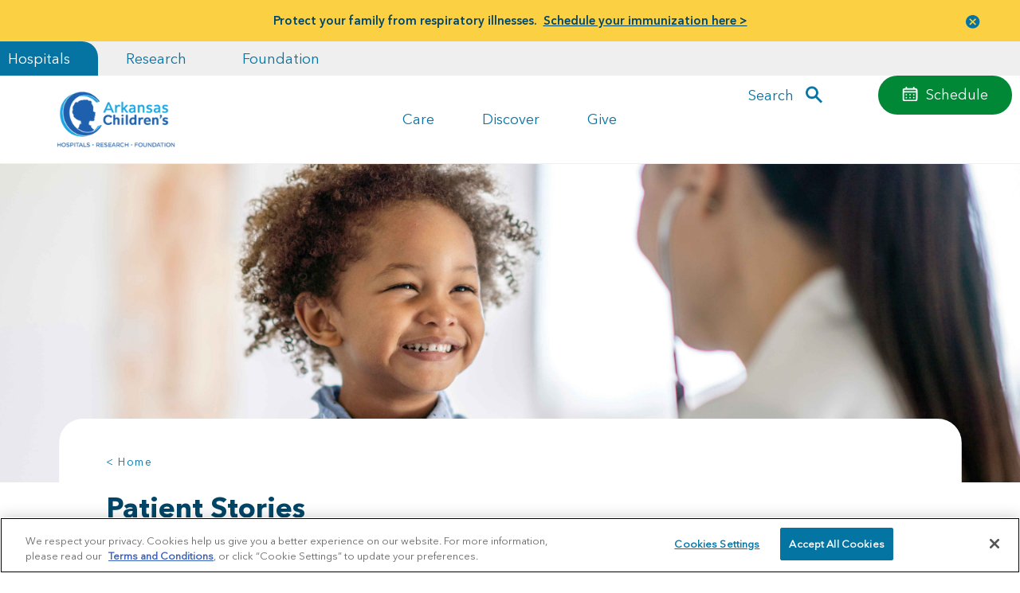

--- FILE ---
content_type: text/html; charset=utf-8
request_url: https://archildrens.azureedge.net/stories
body_size: 29891
content:


<!DOCTYPE html>
<!--[if IE 9]><html lang="en" class="ie9 no-js"><![endif]-->
<!--[if !IE]><!-->
<html lang="en">
<!--<![endif]-->
<head>
   <meta charset="utf-8" />
   <meta http-equiv="X-UA-Compatible" content="IE=edge">
   <meta http-equiv="Content-type" content="text/html; charset=utf-8">
   <meta name="viewport" content="width=device-width, initial-scale=1, shrink-to-fit=no">
   <title>Patient Stories | Arkansas Children's</title>

      <link rel="preconnect" href="https://archildrens.azureedge.net/" crossorigin="anonymous">

   <link rel="preload" href="https://archildrens.azureedge.net//styles/archildrens/fonts/AvenirNextLTPro-Bold.woff2" as="font" type="font/woff2" crossorigin>
   
   
   

   <link rel="preconnect" href="https://cdn.jsdelivr.net" crossorigin="anonymous">
   <link rel="preconnect" href="https://stackpath.bootstrapcdn.com" crossorigin="anonymous">
   <link rel="preconnect" href="https://cdn.cookielaw.org" crossorigin="anonymous">
   <link rel="dns-prefetch" href="https://cdn.cookielaw.org">
   <link rel="shortcut icon" href="/favicon.ico">

   <link rel="stylesheet" href="https://stackpath.bootstrapcdn.com/bootstrap/4.3.1/css/bootstrap.min.css" integrity="sha256-YLGeXaapI0/5IgZopewRJcFXomhRMlYYjugPLSyNjTY=" crossorigin="anonymous" media="print" onload="this.media='all'">
   <noscript>
      <link rel="stylesheet" href="https://stackpath.bootstrapcdn.com/bootstrap/4.3.1/css/bootstrap.min.css" integrity="sha256-YLGeXaapI0/5IgZopewRJcFXomhRMlYYjugPLSyNjTY=" crossorigin="anonymous">
   </noscript>

   <style>
      @font-face {
         font-family: 'AvenirNextLTPro-Demi';
         src: url('https://archildrens.azureedge.net//styles/archildrens/fonts/AvenirNextLTPro-Demi.woff2') format('woff2'), url('https://archildrens.azureedge.net//styles/archildrens/fonts/AvenirNextLTPro-Demi.woff') format('woff');
         font-display: swap;
      }
      @font-face {
         font-family: 'AvenirNextLTPro-Light';
         src: url('https://archildrens.azureedge.net//styles/archildrens/fonts/AvenirNextLTPro-Light.woff2') format('woff2'), url('https://archildrens.azureedge.net//styles/archildrens/fonts/AvenirNextLTPro-Light.woff') format('woff');
         font-display: swap;
      }
      @font-face {
         font-family: 'AvenirNextLTPro-Regular';
         src: url('/styles/archildrens/fonts/AvenirNextLTPro-Regular.woff2') format('woff2'), url('https://archildrens.azureedge.net//styles/archildrens/fonts/AvenirNextLTPro-Regular.woff') format('woff');
         font-display: swap;
      }
      @font-face {
         font-family: 'AvenirNextLTPro-Bold';
         src: url('https://archildrens.azureedge.net//styles/archildrens/fonts/AvenirNextLTPro-Bold.woff2') format('woff2'), url('https://archildrens.azureedge.net//styles/archildrens/fonts/AvenirNextLTPro-Bold.woff') format('woff');
         font-display: swap;
      }
      body {
         font-family: 'AvenirNextLTPro-Regular', sans-serif;
      }
      h1, h2, strong, .h1.jumbo, h1.jumbo {
         font-family: 'AvenirNextLTPro-Bold', sans-serif;
      }
      /* Critial CSS */
      .h1,.h1.jumbo,h1,h1.jumbo{font-family:AvenirNextLTPro-Bold,Arial,sans-serif;color:#004668}.h1,.h2,h1,h2{color:#004668}#main-nav,.bookmark-this-card.bookmarked .fa,.card:hover .bookmark-this-card .fa{opacity:1}.btn,.btn-link:hover,.selectboxit-option .selectboxit-option-anchor:hover,a:hover{text-decoration:none}img{max-width:100%;height:auto}@media (max-width:1199px){main{overflow-x:hidden}}main .container-fluid{overflow:visible}@media (max-width:992px){.container-fluid{padding-left:40px;padding-right:40px}}.col-12{display:flex;flex-wrap:wrap;justify-content:space-between}.forcevisible{display:block!important}.visuallyhidden{border:0;clip:rect(0 0 0 0);height:1px;margin:-1px;overflow:hidden;padding:0;position:absolute;width:1px}.h1,h1{font-size:35px;line-height:1.35;margin-bottom:10px}.h1.jumbo,h1.jumbo{font-size:40px;margin-bottom:0;line-height:1}.h2,.h2.jumbo,h2,h2.jumbo{font-family:AvenirNextLTPro-Regular,Arial,sans-serif;font-weight:400}.h1.jumbo+div>p,.mt-30,h1.jumbo+div>p{margin-top:30px}.h2,h2{font-size:30px;line-height:40px}.h2.jumbo,h2.jumbo{color:#0674a3;font-size:36px;line-height:1.2;margin-top:3px;margin-bottom:20px}.h2.bold,.h3,h2.bold,h3{font-family:AvenirNextLTPro-Bold,Arial,sans-serif}.h2.bold,h2.bold{color:#004668;font-size:30px;line-height:40px;font-weight:400}.h3,h3{line-height:30px}.h3,.h4,h3,h4{color:#004668;font-size:25px}.h4,h4{font-family:AvenirNextLTPro-Regular,Arial,sans-serif;font-weight:400}.h5,.mega-menu-group.menu-section-header a,h5{font-family:AvenirNextLTPro-Bold,Arial,sans-serif}#alert-banner a,.fixed-mobile-footer a,b,strong{font-family:AvenirNextLTPro-Demi,Arial,sans-serif}.small-text,small{font-size:16px}.btn-link,a{color:#0374a4;transition:.5s;width:auto;cursor:pointer}.btn-link:hover,a:hover{color:#004668}.CoveoResult a.CoveoResultLink:visited,.CoveoResult a.CoveoResultLink:visited:hover,.CoveoResultLink:visited,.CoveoResultLink:visited:hover,a.CoveoResultLink:visited,a.CoveoResultLink:visited:hover{color:#0374a4}.btn,.button,.button-primary,button{padding:10px 20px;background:#0674a3;color:#fff;border-radius:30px;font-size:inherit;border:0}.btn.btn-link,.button-primary.btn-link,.button.btn-link,button.btn-link{background:0 0;padding:0;margin:0}.page-body h1,.page-body h2,.page-body h3,.page-body h4,.page-body h5,.page-body h6,p,table{margin-bottom:30px}.btn-close,.selectboxit-option-icon-url{background-repeat:no-repeat;background-position:50%}.accordion-group .col-12,.page-body .col-12{margin-bottom:80px}#alert-banner p,.accordion-group .col-12.no-bottom-margin,.page-body .col-12.no-bottom-margin{margin-bottom:0}.background-arrow,.full-bleed-feature{margin-bottom:40px}@media (min-width:1025px){#megaNav .menu-items .level-2,#megaNav .menu-items .level-3{flex-grow:1;flex-basis:0}}.btn-close{background-image:url("data:image/svg+xml;charset=utf-8,%3Csvg viewBox='0 0 13 13' xmlns='http://www.w3.org/2000/svg' class='magic-box-clear-svg'%3E%3Cpath d='M7.881 6.501l4.834-4.834c.38-.38.38-1.001 0-1.381s-1.001-.38-1.381 0L6.5 5.12 1.666.285c-.38-.38-1.001-.38-1.381 0s-.38 1.001 0 1.381L5.119 6.5.285 11.334c-.38.38-.38 1.001 0 1.381s1.001.38 1.381 0L6.5 7.881l4.834 4.834c.38.38 1.001.38 1.381 0s.38-1.001 0-1.381z' fill='%231d4f76'/%3E%3C/svg%3E");background-size:40% auto;opacity:1!important;width:45px;height:45px}#main-nav .navbar-toggler.openedMobileMenu:not(.collapsed) .navbar-toggler-line:nth-child(3),#main-nav .onboarding-toggler.openedMobileMenu:not(.collapsed) .navbar-toggler-line:nth-child(3),.my-ach{opacity:0}.btn-close.fix-top-right{position:absolute;top:0;right:0;z-index:999999}.modal-content ul,ul.branded{width:100%;background:#eff5f8;margin-top:20px;margin-bottom:20px;padding:20px;border-radius:30px 0 30px 30px}.rich-text{display:block}table{width:100%}.modal button.close,table tr{background:0 0}.journey-stage .card-img.arrow-img{width:70px;height:120px;-o-object-fit:contain;object-fit:contain}.col,.col-1,.col-10,.col-11,.col-12,.col-2,.col-3,.col-4,.col-5,.col-6,.col-7,.col-8,.col-9,.col-auto,.col-lg,.col-lg-1,.col-lg-10,.col-lg-11,.col-lg-12,.col-lg-2,.col-lg-3,.col-lg-4,.col-lg-5,.col-lg-6,.col-lg-7,.col-lg-8,.col-lg-9,.col-lg-auto,.col-md,.col-md-1,.col-md-10,.col-md-11,.col-md-12,.col-md-2,.col-md-3,.col-md-4,.col-md-5,.col-md-6,.col-md-7,.col-md-8,.col-md-9,.col-md-auto,.col-sm,.col-sm-1,.col-sm-10,.col-sm-11,.col-sm-12,.col-sm-2,.col-sm-3,.col-sm-4,.col-sm-5,.col-sm-6,.col-sm-7,.col-sm-8,.col-sm-9,.col-sm-auto,.col-xl,.col-xl-1,.col-xl-10,.col-xl-11,.col-xl-12,.col-xl-2,.col-xl-3,.col-xl-4,.col-xl-5,.col-xl-6,.col-xl-7,.col-xl-8,.col-xl-9,.col-xl-auto{padding-right:10px;padding-left:10px}.CoveoSearchbox{position:relative;z-index:99999}.selectboxit-options{position:relative!important}.selectboxit-container{position:relative;display:inline-block;vertical-align:top;z-index:999999999999}.selectboxit-container *{font:14px Helvetica,Arial;-webkit-touch-callout:none;-webkit-user-select:none;-moz-user-select:-moz-none;-ms-user-select:none;-o-user-select:none;user-select:none;outline:0;white-space:nowrap}.selectboxit-container .selectboxit{width:220px;cursor:pointer;margin:0;padding:0;border-radius:6px;overflow:hidden;display:block;position:relative}.selectboxit-container .selectboxit-options a,.selectboxit-container span{height:30px;line-height:30px;display:block}#main-nav .navbar-toggler:focus,#main-nav .onboarding-toggler:focus,#megaNav .closeMegaMenu:focus,.selectboxit-container .selectboxit:focus{outline:0}.selectboxit-options .selectboxit-disabled,.selectboxit.selectboxit-disabled{opacity:.65;box-shadow:none;cursor:default;opacity:1!important}.selectboxit-text{text-indent:5px;overflow:hidden;text-overflow:ellipsis;float:left}.selectboxit .selectboxit-option-icon-container{margin-left:5px}.selectboxit-container .selectboxit-options{box-sizing:border-box;min-width:100%;margin:0;padding:0;list-style:none;position:absolute;overflow-x:hidden;overflow-y:auto;cursor:pointer;display:none;z-index:9999999999999;border-radius:6px;text-align:left;box-shadow:none}.selectboxit-option .selectboxit-option-anchor{padding:0 2px}.selectboxit-optgroup-header,.selectboxit-option{text-indent:5px;margin:0;list-style-type:none}.selectboxit-option-first{border-top-right-radius:6px;border-top-left-radius:6px}.selectboxit-optgroup-header+.selectboxit-option-first{border-top-right-radius:0;border-top-left-radius:0}.selectboxit-option-last{border-bottom-right-radius:6px;border-bottom-left-radius:6px}.selectboxit-optgroup-header{font-weight:700}.selectboxit-optgroup-header:hover{cursor:default}.selectboxit-arrow-container{width:30px;position:absolute;right:0}.selectboxit .selectboxit-arrow-container .selectboxit-arrow{margin:0 auto;position:absolute;top:50%;right:0;left:0}.selectboxit .selectboxit-arrow-container .selectboxit-arrow.ui-icon{top:30%}.selectboxit-option-icon-container{float:left}.selectboxit-container .selectboxit-option-icon{margin:0;padding:0;vertical-align:middle}.selectboxit-option-icon-url{width:18px;background-size:18px 18px;height:100%;float:left}.selectboxit-rendering{display:inline-block!important;zoom:1!important;visibility:visible!important;position:absolute!important;top:-9999px!important;left:-9999px!important}.jqueryui .ui-icon{background-color:inherit}.jqueryui .ui-icon-triangle-1-s{background-position:-64px -16px}.selectboxit-btn{background-color:#f5f5f5;background-image:linear-gradient(180deg,#fff,#e6e6e6);background-repeat:repeat-x;border:1px solid rgba(0,0,0,.1);border-bottom-color:#b3b3b3}.selectboxit-btn.selectboxit-enabled:active,.selectboxit-btn.selectboxit-enabled:focus,.selectboxit-btn.selectboxit-enabled:hover{color:#333;background-color:#e6e6e6}.selectboxit-btn.selectboxit-enabled:focus,.selectboxit-btn.selectboxit-enabled:hover{color:#333;text-decoration:none;background-position:0 -15px}.selectboxit-default-arrow{width:0;height:0;border-top:4px solid #000;border-right:4px solid transparent;border-left:4px solid transparent}.selectboxit-list{background-color:#fff;border:1px solid rgba(0,0,0,.2);box-shadow:0 5px 10px rgba(0,0,0,.2)}.selectboxit-list .selectboxit-option-anchor{color:#333}.selectboxit-list>.selectboxit-focus>.selectboxit-option-anchor{color:#fff;background-color:#0081c2;background-image:linear-gradient(180deg,#08c,#0077b3);background-repeat:repeat-x}.selectboxit-list>.selectboxit-disabled>.selectboxit-option-anchor{color:#999}[data-simplebar]{position:relative;flex-direction:column;flex-wrap:wrap;justify-content:flex-start;align-content:flex-start;align-items:flex-start}#footer .social-media .social-media-sharing,#loginform,#loginform .selectboxit-container,.achform,.achform .selectboxit-container,.modal .modal-dialog .modal-content .container{width:100%}#loginform select,.achform select{background:#eff5f8;border-radius:30px;border:0;box-shadow:0 0 transparent;width:100%;padding:15px;height:57px}#loginform .selectboxit-container *,.achform .selectboxit-container *{font-family:inherit;font-size:inherit;color:inherit;line-height:inherit}#loginform .selectboxit-container .selectboxit-btn,.achform .selectboxit-container .selectboxit-btn{background:#eff5f8;border-radius:30px;border:0;box-shadow:0 0 transparent;padding:0 45px;height:57px;width:100%!important;position:relative;z-index:9}#loginform .selectboxit-container .selectboxit-options,.achform .selectboxit-container .selectboxit-options{width:100%;border-color:#e7ebed;border-radius:0 0 30px 30px;border-top:0;max-height:290px!important;transform:translateY(-20px);padding-top:30px;z-index:8;box-shadow:0 0 10px 5px #e7ebed;overflow:hidden auto}@media (max-width:768px){.h1,.h1.jumbo,h1,h1.jumbo{font-size:35px;line-height:1.25}.h2,.h2.bold,.h2.jumbo,h2,h2.bold,h2.jumbo{font-size:30px;line-height:1.25}.achform .selectboxit-container .selectboxit-btn{padding-left:35px}.card .card-content .tags{position:relative;margin:0 auto}}.card{border-radius:0;background:0 0;border:0;padding:20px;position:relative;font-size:15px}.card img.cutout{position:absolute;max-width:400px;top:50%;left:0;z-index:9}@media (min-width:768px){.h1.jumbo,h1.jumbo{font-size:50px;line-height:1}.pr-md-5{padding-right:2rem!important}.card img.cutout{max-width:350px}}@media (min-width:992px){.small-text,body,small{font-size:18px}.h1.jumbo,h1.jumbo{font-size:60px}.btn,.button,.button-primary,button{padding:10px 30px;background:#0674a3;color:#fff;border-radius:30px;font-size:inherit;border:0;transition:.25s ease-in}.accordion-group .col-12,.background-arrow,.full-bleed-feature,.page-body .col-12{margin-bottom:100px}.card img.cutout{max-width:400px}}.card img.cutout+.card-content{position:relative;z-index:10}.card .card-img .img-holder{height:100%;width:100%;aspect-ratio:1/1;-o-object-fit:cover;object-fit:cover;-o-object-position:center;object-position:center;border-radius:30px}.card.show-img-after-content:not(.fullwidth) .card-img img,.img-bg{width:100%;-o-object-fit:cover;-o-object-position:center;height:100%}.card .card-img .img-holder.img-map{overflow:hidden;position:relative}.card .card-img .img-holder.img-map .map{position:absolute;top:0;left:0;width:100%;height:100%}.card .card-img.arrow-img{margin:0 20px;display:none}.card .card-content .tags{color:#fff;background:#0374a4;font-size:16px;top:0;padding:10px 45px;border-radius:0 0 30px 30px;transform:translateY(20px);display:flex;flex:0 0 50%;max-width:250px}@media (min-width:768px){.card .card-img.arrow-img{display:block}.card .card-content .tags{transform:translateY(-20px)}.card.card-60{flex:0 0 80%;max-width:80%}}.card .card-content h3,.card .card-content p{margin-bottom:20px}.card .card-content.fullwidth{width:100%!important;flex:0 0 100%!important;max-width:100%!important}.card.card-60{border-radius:30px!important}.card.show-img-after-content:not(.fullwidth) .card-content{margin-bottom:240px;position:relative}@media (max-width:992px){.card.show-img-after-content:not(.fullwidth) .card-content{margin-bottom:225px;min-height:210px;background:#ecf1f4;position:relative}.card.show-img-after-content:not(.fullwidth) .card-content:after,.card.show-img-after-content:not(.fullwidth) .card-content:before{position:absolute;background:#ecf1f4;bottom:0;width:22px;content:"";height:100%;left:0;border-bottom-left-radius:20px;transform:translateX(-21px)}.card.show-img-after-content:not(.fullwidth) .card-content:after{left:auto;right:0;border-bottom-left-radius:0;border-bottom-right-radius:20px;transform:translateX(21px)}.card.show-img-after-content:not(.fullwidth) .card-content h3{line-height:1.25;margin-bottom:10px}}@media (min-width:768px) and (max-width:992px){.card.show-img-after-content:not(.fullwidth) .card-content .tags{padding:5px 20px;border-radius:0 0 20px 20px}.card.show-img-after-content:not(.fullwidth) .card-content p{margin-bottom:10px}}.card.show-img-after-content:not(.fullwidth) .card-content .bookmark-this-card{right:0}.card.show-img-after-content:not(.fullwidth) .card-img{height:280px;width:100%;position:absolute;bottom:0;left:0;z-index:0;border-radius:0 0 30px 30px}.card.show-img-after-content:not(.fullwidth) .card-img img{object-fit:cover;object-position:center;border-bottom-left-radius:30px;border-bottom-right-radius:30px}.card.show-img-after-content:not(.fullwidth) .card-img:after,.card.show-img-after-content:not(.fullwidth) .card-img:before{content:"";position:absolute;top:-1px;left:0;width:55%;height:30px;background:#ecf1f4;border-bottom-left-radius:30px}.card.show-img-after-content:not(.fullwidth) .card-img:after{left:auto;right:0;border-bottom-left-radius:0;border-bottom-right-radius:30px}.card.fullwidth-cta{background:#fff;border-radius:0 30px 30px;flex-direction:row;width:100%}.card.fullwidth-cta .card-content{position:relative;z-index:2;width:80%;flex:1 1 auto;padding-top:40px}.card.fullwidth-cta .card-content .tags{position:absolute}.card.fullwidth-cta .card-content .bookmark-this-card{translate:transformY(20px,-40px)}.card.cutout-clear-left{border-top-left-radius:30px;margin-bottom:100px}@media (min-width:768px){.card.fullwidth-cta{min-height:230px}.card.cutout-clear-left{flex:0 0 75%;max-width:calc(75% - 10px);margin-left:25%}.card.cutout-clear-left .cutout{max-width:375px;transform:translate(-65%,-50%)}}@media (min-width:992px){.card.card-60{flex:0 0 60%;max-width:60%;margin-left:0}.card.fullwidth-cta .card-content{padding-left:20px}.card.fullwidth-cta .card-content h3{font-size:30px;line-height:1.07}.card.cutout-clear-left{flex:0 0 65%;max-width:calc(65% - 10px);margin-left:35%}}@media (min-width:1095px){.container,.container .col-12{padding-left:0;padding-right:0}.container{max-width:1015px;width:1015px}.container .row{margin-left:0;margin-right:0}.offset-xl-1{margin-left:0}.col-xl-10{flex:0 0 100%;max-width:100%}.card.cutout-clear-left{flex:0 0 55%;max-width:calc(55% - 10px);margin-left:calc(25% + 130px);margin-top:35px}}@media (min-width:1200px){#footer .links .btn-link,#footer .links a,#megaNav .level-3 .btn-link,#megaNav .level-3 a,.accordion-group .btn-link,.accordion-group a,.ach-menu .btn-link,.ach-menu a,.background-arrow .btn-link,.background-arrow a,.card.page-header .btn-link,.card.page-header a,.full-bleed-feature .btn-link,.full-bleed-feature a,.page-body .btn-link,.page-body a{transition:.35s;display:inline-block}#footer .links .btn-link:hover,#footer .links a:hover,#megaNav .level-3 .btn-link:hover,#megaNav .level-3 a:hover,.accordion-group .btn-link:hover,.accordion-group a:hover,.ach-menu .btn-link:hover,.ach-menu a:hover,.background-arrow .btn-link:hover,.background-arrow a:hover,.card.page-header .btn-link:hover,.card.page-header a:hover,.full-bleed-feature .btn-link:hover,.full-bleed-feature a:hover,.page-body .btn-link:hover,.page-body a:hover{transform:translateX(5px)}#footer .links .btn,#footer .links .button,#footer .links .button-primary,#footer .links button,#megaNav .level-3 .btn,#megaNav .level-3 .button,#megaNav .level-3 .button-primary,#megaNav .level-3 button,.accordion-group .btn,.accordion-group .button,.accordion-group .button-primary,.accordion-group button,.ach-menu .btn,.ach-menu .button,.ach-menu .button-primary,.ach-menu button,.background-arrow .btn,.background-arrow .button,.background-arrow .button-primary,.background-arrow button,.card.page-header .btn,.card.page-header .button,.card.page-header .button-primary,.card.page-header button,.full-bleed-feature .btn,.full-bleed-feature .button,.full-bleed-feature .button-primary,.full-bleed-feature button,.page-body .btn,.page-body .button,.page-body .button-primary,.page-body button{transition:.35s}#footer .links .btn:hover,#footer .links .button-primary:hover,#footer .links .button:hover,#footer .links button:hover,#megaNav .level-3 .btn:hover,#megaNav .level-3 .button-primary:hover,#megaNav .level-3 .button:hover,#megaNav .level-3 button:hover,.accordion-group .btn:hover,.accordion-group .button-primary:hover,.accordion-group .button:hover,.accordion-group button:hover,.ach-menu .btn:hover,.ach-menu .button-primary:hover,.ach-menu .button:hover,.ach-menu button:hover,.background-arrow .btn:hover,.background-arrow .button-primary:hover,.background-arrow .button:hover,.background-arrow button:hover,.card.page-header .btn:hover,.card.page-header .button-primary:hover,.card.page-header .button:hover,.card.page-header button:hover,.full-bleed-feature .btn:hover,.full-bleed-feature .button-primary:hover,.full-bleed-feature .button:hover,.full-bleed-feature button:hover,.page-body .btn:hover,.page-body .button-primary:hover,.page-body .button:hover,.page-body button:hover{background:#004668;padding-left:35px}.card{padding:40px}.card .card-content .tags{min-width:250px;transform:translateY(-40px)}.card .card-content .related-content-tags{transform:translateY(-20px)}.card.show-img-after-content:not(.fullwidth) .card-content{margin-bottom:240px}.card.fullwidth-cta .card-content{padding-top:20px;width:85%;max-width:761.25px}.card.cutout-clear-left{margin-top:100px}}@media (min-width:1300px){.card.cutout-clear-left{margin-top:50px}}@media (min-width:992px){.card.cutout-clear-left .cutout{max-width:400px}.accessible_carousel>.slide-wrapper>.slide,.card.fullwidth-cta,.card.fullwidth-doctor,.card.fullwidth-event,.card.fullwidth-location{transform:translateY(120px);transition:.5s ease-out}.accessible_carousel>.slide-wrapper>.slide .card-content,.card.fullwidth-cta .card-content,.card.fullwidth-doctor .card-content,.card.fullwidth-event .card-content,.card.fullwidth-location .card-content{transition:.5s;opacity:0}.accessible_carousel>.slide-wrapper>.slide:nth-child(2),.accessible_carousel>.slide-wrapper>.slide:nth-child(2) .card-content,.card.fullwidth-cta:nth-child(2),.card.fullwidth-cta:nth-child(2) .card-content,.card.fullwidth-doctor:nth-child(2),.card.fullwidth-doctor:nth-child(2) .card-content,.card.fullwidth-event:nth-child(2),.card.fullwidth-event:nth-child(2) .card-content,.card.fullwidth-location:nth-child(2),.card.fullwidth-location:nth-child(2) .card-content{transition-delay:0.15s}.accessible_carousel>.slide-wrapper>.slide:nth-child(3),.accessible_carousel>.slide-wrapper>.slide:nth-child(3) .card-content,.card.fullwidth-cta:nth-child(3),.card.fullwidth-cta:nth-child(3) .card-content,.card.fullwidth-doctor:nth-child(3),.card.fullwidth-doctor:nth-child(3) .card-content,.card.fullwidth-event:nth-child(3),.card.fullwidth-event:nth-child(3) .card-content,.card.fullwidth-location:nth-child(3),.card.fullwidth-location:nth-child(3) .card-content{transition-delay:0.3s}.accessible_carousel>.slide-wrapper>.slide.animate-in,.card.fullwidth-cta.animate-in,.card.fullwidth-doctor.animate-in,.card.fullwidth-event.animate-in,.card.fullwidth-location.animate-in{transform:translateY(0)}}.card.simple-gray-hover{background:#ecf1f4;border-bottom-right-radius:30px}.card.simple-gray-hover .tags{background:#2b8088}.card.simple-gray-hover:focus,.card.simple-gray-hover:hover{background:url(/img/archildrens/card-hover-gray.png) 50%/cover no-repeat #ecf1f4}.card.simple-gray-hover.fullwidth{background:0 0;padding:0}.card.location:not(.fullwidth-header-card){padding:0}.card.location .card-content{padding:20px}.slide-wrapper{justify-content:space-between}.slide-wrapper .slide{padding:0;flex:0 0 100%;max-width:100%;margin-bottom:20px}.slide-wrapper .slide .card{border-radius:0 30px 30px;min-height:100%!important}.slide-wrapper.slide-50 .slide:nth-child(odd){margin-right:20px}#main-nav,.tags.promoArrowCutOut-tags{transform:translateY(0)!important}.img-bg{object-fit:cover;object-position:center;position:absolute;top:0;left:0}.promoArrowCutOut-bg{position:absolute;top:50%;left:0;max-width:500px;transform:translate(-65%,-50%)}.card-content.promoArrowCutOut-card-content{background:#fff;border-radius:20px;padding-bottom:20px;padding-top:60px!important;z-index:3!important;padding-left:40px!important}#megaNav-wrapper,#navContent,.hero-img{position:relative}.hero-img>img{width:100%;height:auto}.btn,.text-muted,h1,h4,p{position:relative;z-index:2}#main-nav,.modal{z-index:999999}.accessible_carousel_wrapper{width:100%;padding-bottom:20px}@media (max-width:960px){.accessible_carousel_wrapper{margin-left:-35px;margin-right:-35px;padding-left:35px;padding-right:35px;width:calc(100% + 70px);overflow:hidden}}@media (min-width:768px){.card.simple-gray-hover.fullwidth{display:flex;flex-direction:row;width:100%}.card.simple-gray-hover.fullwidth .card-content{flex:0 0 100%;max-width:100%;background:#ecf1f4;border-radius:30px;padding:40px}.card.simple-gray-hover.fullwidth.show-img-after-content .card-content{flex:0 0 67%;max-width:67%;padding-left:0;border-radius:0 30px 30px 0;position:relative}.hero-img{height:300px;overflow:hidden!important}.hero-img>img{position:absolute;top:50%;left:50%;transform:translate(-50%,-50%)}.accessible_carousel_wrapper{margin-left:-50px;margin-right:-50px;width:calc(100% + 100px);padding-bottom:0}}@media (min-width:960px){.accessible_carousel_wrapper{margin-left:-40px;margin-right:-40px;width:calc(100% + 130px)}.accessible_carousel_wrapper .accessible_carousel.two-cards-only .slidenav{display:none}}.accessible_carousel_wrapper ul{list-style:none;margin:0;padding:0}.accessible_carousel_wrapper ul li{list-style:none}@media (min-width:1095px) and (min-width:1095px){.accessible_carousel_wrapper .controls,.accessible_carousel_wrapper .slidenav{display:none}}@media (min-width:768px) and (max-width:1094px){.accessible_carousel_wrapper{overflow:hidden}}@media (max-width:1094px){.accessible_carousel_wrapper .accessible_carousel{width:100%;height:auto;position:relative}.accessible_carousel_wrapper .accessible_carousel .slide-wrapper{display:flex;flex-direction:row;transition:.6s ease-out;margin-bottom:20px}.accessible_carousel_wrapper .accessible_carousel .slide-wrapper .slide{padding:0;margin:0;display:flex;flex:0 0 100%;max-width:100%}.accessible_carousel_wrapper .accessible_carousel .slide-wrapper .slide .card .card-content .tags{top:-40px}}@media (max-width:1094px) and (min-width:768px){.accessible_carousel_wrapper .accessible_carousel .slide-wrapper{margin-bottom:40px}}button.slidenav-btn.next-btn,button.slidenav-btn.previous-btn{color:transparent;opacity:.65;width:30px;padding:0;transform:translateY(5px)}button.slidenav-btn.next-btn.inactive,button.slidenav-btn.previous-btn.inactive{opacity:.35}button.slidenav-btn.previous-btn{background:url(../img/carousel-arrow-previous.png) 50%/100% auto no-repeat;margin-right:15px}button.slidenav-btn.next-btn{background:url(../img/carousel-arrow-next.png) 50%/100% auto no-repeat;margin-left:15px}.accessible_carousel.one-card-only .tags{transform:translateY(-20px)}@media (max-width:1094px){.accessible_carousel_wrapper .accessible_carousel .slide-wrapper .slide .card{width:95%;max-width:400px}.accessible_carousel_wrapper .accessible_carousel .controls .btn-prev{left:0}.accessible_carousel_wrapper .accessible_carousel .controls .btn-next{right:0}.accessible_carousel_wrapper .accessible_carousel .slidenav{width:100%;text-align:center;position:absolute;bottom:0;left:50%;transform:translate(-50%,100%);padding:10px 0}.accessible_carousel_wrapper .accessible_carousel .slidenav li{margin:0 .5em;display:none}.accessible_carousel_wrapper .accessible_carousel .slidenav .show-on-mobile{padding:0 10px;display:inline-block}.accessible_carousel.one-card-only .tags{transform:translateY(-20px);top:0!important}}.modal .modal-dialog{width:100%;max-width:992px;background:#fff;height:auto;padding:20px}.modal .modal-dialog .modal-content{border:0}.modal .modal-dialog .modal-content .arrow-img{background-size:75% auto;background-repeat:no-repeat;width:10%}.modal .modal-dialog .modal-content .modal-body{padding:20px;width:75%}.modal.fixed-left{left:0;right:auto}.modal.fixed-right{right:0;left:auto;padding-right:0}.modal.fixed-right .modal-dialog{margin:0;transform:translate(100%);min-height:100vh;float:right}.modal.fixed-right .modal-dialog .modal-content .arrow-img{max-width:100px;margin:0 auto;display:block}.bookmark-this-card,.bookmark-this-page{display:none!important;position:absolute;font-size:16px;transition:.35s;background:0 0;background-image:none!important;color:#0374a4;padding:0;-webkit-appearance:none;margin:0!important}.bookmark-this-card{top:15px;right:20px}section.full-bleed-feature{max-height:665px;padding:0;position:relative;overflow:visible}section.full-bleed-feature .img-bg{width:100%;height:100%;-o-object-fit:cover;object-fit:cover;-o-object-position:center;object-position:center}section.full-bleed-feature .container{position:relative;z-index:1}section.full-bleed-feature .card{background:#fff;will-change:transform;transform:translateY(-80px)!important}@media (min-width:991px){section.full-bleed-feature{margin-bottom:300px!important}section.full-bleed-feature .img-bg{-webkit-clip-path:ellipse(80% 50% at 50% 50%);clip-path:ellipse(80% 50% at 50% 50%);position:absolute;top:0;left:0}section.full-bleed-feature .card{transform:translateY(300px)!important}}@media (max-width:992px) and (min-width:768px){section.full-bleed-feature .card{padding-left:30px;padding-right:30px}}.background-arrow{background-repeat:no-repeat;background-size:95% auto;background-position:50%}@media (max-width:768px){.card.show-img-after-content:not(.fullwidth) .card-img:after,.card.show-img-after-content:not(.fullwidth) .card-img:before{display:none}.card.fullwidth-cta .card-content .tags{left:50%;transform:translate(-50%,-20px);width:80%}.background-arrow{background-size:95% auto}.achform .selectboxit-container .selectboxit-btn{padding-left:35px}.achform .selectboxit-container .selectboxit-btn span{max-width:95%!important}.achform .selectboxit-container .selectboxit-options>.selectboxit-focus>.selectboxit-option-anchor{overflow:hidden;text-overflow:ellipsis}}@media (min-width:768px){.modal .modal-dialog{padding:40px!important}section.full-bleed-feature .card{min-height:260px}section.full-bleed-feature.push-card-right .col-12{justify-content:flex-end}.background-arrow{background-size:auto 100%;padding:197px 0}.background-arrow .cutout{max-width:375px;transform:translate(-65%,-50%)}}@media (min-width:992px){.accessible_carousel>.slide-wrapper>.slide.animate-in .card-content,.card.fullwidth-cta .card-content,.card.fullwidth-cta.animate-in .card-content,.card.fullwidth-doctor .card-content,.card.fullwidth-doctor.animate-in .card-content,.card.fullwidth-event .card-content,.card.fullwidth-event.animate-in .card-content,.card.fullwidth-location .card-content,.card.fullwidth-location.animate-in .card-content{opacity:1}.card.fullwidth-cta .card-content *,.card.fullwidth-doctor .card-content *,.card.fullwidth-event .card-content *,.card.fullwidth-location .card-content *{transition:.5s 0.15s;opacity:0}.hero-img{height:400px}.modal .modal-dialog .modal-content .modal-body{padding:40px}.bookmark-this-card{top:20px}.bookmark-this-card .fa{opacity:0}.background-arrow{background-size:auto 90%}.background-arrow .cutout{max-width:400px;transform:translate(-75%,-50%)}#main-nav .col-12{padding-top:0;padding-bottom:0}}@media (min-width:1200px){.card.cutout-clear-left .cutout{max-width:425px;transform:translate(-60%,-50%)}section.full-bleed-feature .card h3{margin-top:20px}.background-arrow .cutout{max-width:450px;transform:translate(-75%,-50%)}#megaNav .menu-items .level-2{max-width:33%}}@media (min-width:1600px){.background-arrow .cutout,.card img.cutout{max-width:500px}}section.container-fluid.background-arrow{z-index:0;position:relative}footer .social-media-sharing{display:flex;justify-content:center;flex-wrap:wrap}.social-media-sharing a{background-image:none;text-align:center;display:inline-block;margin:10px 20px 10px 0;font-size:16px;height:35px;width:35px;line-height:35px;border-radius:50%;border:1px solid #0674a3;color:#0674a3;cursor:pointer;display:flex;justify-content:center;align-items:center}.social-media-sharing a svg{height:15px}#main-nav{position:relative;width:100%;background:#fff;border-bottom:1px solid #f0f0f0;transition:transform .3s ease-in-out,opacity .3s ease-in-out}#main-nav .logo-wrapper{position:relative;z-index:4;background:0 0;padding:10px 0}@media (min-width:992px){#main-nav .logo-wrapper{display:flex;width:15%;margin-right:5%;padding:20px 0}}@media (min-width:1400px){#main-nav .logo-wrapper{margin-right:10%;width:20%}}#main-nav .logo-wrapper img.logo{max-height:55px;-o-object-fit:contain;object-fit:contain;width:100%;height:100%}@media (min-width:992px){#main-nav .logo-wrapper img.logo{max-height:60px}#main-nav .navbar-toggler,#main-nav .onboarding-toggler{display:none}}#main-nav .navbar-toggler,#main-nav .onboarding-toggler{background:0 0;width:30px;padding-left:0;padding-right:0}#main-nav .navbar-toggler .navbar-toggler-line,#main-nav .onboarding-toggler .navbar-toggler-line{background:#0374a4;width:100%;margin:4px auto;border-radius:5px;height:5px;display:block;transition:.35s}#main-nav .navbar-toggler.openedMobileMenu:not(.collapsed) .navbar-toggler-line:first-child,#main-nav .onboarding-toggler.openedMobileMenu:not(.collapsed) .navbar-toggler-line:first-child{transform:rotate(45deg) translateX(6px)}#main-nav .navbar-toggler.openedMobileMenu:not(.collapsed) .navbar-toggler-line:nth-child(2),#main-nav .onboarding-toggler.openedMobileMenu:not(.collapsed) .navbar-toggler-line:nth-child(2){transform:rotate(-45deg) translateX(6px)}#main-nav .onboarding-toggler,#onboarding-modal .card .card-img,.accessibility-link-disabled,.header-tabs,.hero-img.home p,.home-page-search .search-link-prompt,.navbar-search,body.home-page a.btn-search-mobile{display:none}@media (max-width:991px){section.full-bleed-feature .img-bg.promofullwidth-mobile{position:relative}#megaMenu{border-top:1px solid #efefef;margin-top:20px;position:relative;overflow:scroll;margin-left:-15px;padding:30px}}@media (min-width:992px) and (min-width:1095px){#megaMenu .level-1 .level-1-item a{line-height:2}}.my-ach{position:fixed;bottom:0;left:0;width:100%;background:#ecf1f4;z-index:-1;display:none}.my-ach img{max-width:140px}body .overlay{content:"";position:fixed;background:rgba(0,0,0,.5);top:0;left:0;width:100%;height:100%;z-index:-1;opacity:0;transition:.35s;-webkit-animation-delay:1s;animation-delay:1s;visibility:hidden}#megaNav-wrapper{width:100%;padding:0 20px}@media (min-width:768px){#megaNav-wrapper{padding:0 40px}}@media (min-width:992px){#megaMenu{display:flex;width:30%;max-width:30%;min-height:50px;border-top:0;padding:0;margin:0;justify-content:center}#megaMenu .accordion-group{height:100%;display:flex}#megaMenu .level-1{position:relative;background:0 0}#megaMenu .level-1 .level-1-item{height:100%;display:flex;align-items:center;padding:0 30px;position:relative;z-index:5;white-space:nowrap}#megaMenu .level-1 .level-1-item a{transform:translate(0)}#megaMenu .level-1 .level-1-item a:after,#megaMenu .level-1 .level-1-item a:before{content:"";position:absolute;bottom:0;left:50%;width:0;height:100%;transform:translateY(6px);transition:.35s;border-bottom:3px solid #0374a4}#megaMenu .level-1 .level-1-item a:after{left:auto;right:50%}.navbar-search{display:flex;width:18%;max-width:18%;align-items:center;padding-left:40px}.my-ach img{position:relative;z-index:3;cursor:pointer}.my-ach{display:flex;opacity:1;z-index:501;position:relative;bottom:auto;left:auto;background:0 0;align-items:center;justify-content:flex-end;max-width:24%;padding-right:0}#megaNav-wrapper{padding:0}#megaNav .menu-items .level-2 a{position:relative;background-image:none;transition:.35s;padding:15px 40px 15px 20px}#megaNav .menu-items .level-2 a:after{width:20px;height:20px;position:absolute;top:50%;right:10px;content:"";background:url(/img/archildrens/arrow-teal.png) 50%/auto 100% no-repeat #ecf1f4;transform:translateY(-50%);opacity:0;transition:.35s}}#megaNav{position:absolute;top:0;left:50%;width:90%;height:0;padding-top:0!important;background:#fff;border-bottom-left-radius:30px;border-bottom-right-radius:30px;z-index:-999;display:flex;flex-direction:column;align-items:flex-start;transform:translate(-50%,-100%);transition:.5s;overflow:hidden}#megaNav .menu-items{width:90%;flex:0 0 calc(100% - 280px);visibility:hidden;display:flex}#megaNav .closeMegaMenu{position:absolute;top:0;bottom:auto;right:50px;background:url(../img/archildrens/close-button.png) 50%/100% auto no-repeat;color:transparent;width:75px;padding:0}#megaNav .menu-items .level-2,#megaNav .menu-items .level-3{opacity:0;visibility:hidden;transform:translate(-25px);transition:.5s ease-out 0.15s}#megaNav .menu-items .level-2{width:33%;flex:0 0 33%;display:flex;justify-content:flex-start;flex-direction:column;box-sizing:border-box;padding:0 50px 50px 0}#megaNav .menu-items .level-3{width:67%;flex:0 0 67%;display:flex;justify-content:flex-start;transition-delay:0.3s}@media (max-width:991px){#megaNav{transform:translateY(-100%);left:0;box-sizing:border-box;overflow:auto;border-radius:0;height:100vh;width:100vw;padding:0 0 50px}#megaNav.open,#megaNav.show{top:73px;overflow-x:hidden;overflow-y:scroll;transform:translate(0)}#megaNav .menu-items,#megaNav .search{width:100%;flex:0 0 100%}#megaNav .search{padding:0;display:flex;border-bottom:0}#megaNav .search .search-input-wrapper form input[type=text]{padding:10px 55px 10px 20px;border-radius:0;height:60px}#megaNav .search .search-input-wrapper form input[type=submit]{background:url(/img/archildrens/icon-search.png) 15px 50%/25px auto no-repeat #0374a4;border-radius:30px 0 0 30px;width:50px;height:60px}#megaNav .level-1{padding:0 50px 50px;display:flex;flex-direction:column;transition:.5s ease-out}#megaNav .level-1.level2open{transform:translateX(-125%)}#megaNav .level-1>a{font-size:20px;padding-bottom:20px;background:0 0}#megaNav .menu-items{top:0;left:0;transform:translateX(100%);transition:.5s ease-out;background:#fff;overflow:hidden;overflow-y:scroll;position:absolute;height:calc(100vh - 75px)}#megaNav .menu-items .back-link{font-size:14px;line-height:28px;letter-spacing:.1em;margin-bottom:20px;background:0 0;color:#0374a4;padding:0;text-align:left}#megaNav .menu-items .level-2{width:100%;flex:0 0 100%;transform:translateX(0);padding:0 20px 20px}#megaNav .menu-items .level-2>a[data-level3-item]:not(.back-link){position:relative;background-image:none;transition:.35s;padding:5px 5px 5px 20px;margin-bottom:5px}#megaNav .menu-items .level-2>a[data-level3-item]:not(.back-link):after{width:20px;height:20px;position:absolute;top:50%;left:0;content:"+";transform:translateY(-50%);transition:.35s}#megaNav .menu-items .level-2>a[data-level3-item]:not(.back-link)[aria-expanded=true]:after{content:"-"}#megaNav .menu-items .level-2 .collapse.show{margin-bottom:20px}#megaNav .menu-items .level-2 .view-all{margin-left:40px;font-family:AvenirNextLTPro-Demi,Arial,sans-serif;font-size:15px}#megaNav .menu-items .level-2 ul{margin-bottom:0}#megaNav .menu-items .level-2 li,#megaNav .menu-items .level-2 ul{list-style-type:none}#megaNav .menu-items .level-2 li a,#megaNav .menu-items .level-2 ul a{margin-bottom:8px;display:block}#megaNav .menu-items .level-2.ach-mobile-menu ul{padding-left:0}#megaNav .menu-items .level-2 .personalize-link img,#megaNav .menu-items .level-2.ach-mobile-menu ul li.highlighted img{display:inline-block;max-width:20px;margin-right:7px;float:left}#megaNav .menu-items .level-2.ach-mobile-menu a{margin-bottom:5px;display:block;padding:5px 0}#megaNav .menu-items .level-2 .personalize-link{font-size:16px;line-height:20px;margin-top:20px;display:block;max-width:170px}#megaNav .menu-items .level-3{display:none!important}#megaNav .menu-items.open{transform:translateX(0)}#megaNav .closeMegaMenu{display:none}.hero-img.home{background:0 0!important}}@media (max-width:991.98px){#megaNav .level-1{padding:0}}.header-tabs-wrapper{background:#efefef;position:relative;z-index:520}body.modal-open section .header-tabs a:not(.btn).active{background:#0674a3;color:#fff!important;z-index:1}#main-nav>.container-fluid:not(.header-tabs-wrapper)>.row>.col-12{align-items:stretch}#main-nav .schedule-button .btn{background:#008836}#main-nav .schedule-button .btn:hover{background:#004668}#main-nav .schedule-button .btn em{margin-right:5px}#main-nav .mobile-header-search-link,#main-nav .navbar-toggler{position:absolute;top:50%;transform:translateY(-50%)}#main-nav .mobile-header-search-link{background:url(../img/icon-search-blue.png) 50%/cover no-repeat;height:20px;width:20px;right:80px;display:flex;font-size:1px;color:transparent}#main-nav .navbar-toggler{right:20px}#main-nav .my-ach button:focus{border-bottom:none}body.modal-open #main-nav{z-index:2000}#megaNav .mobile-menu-footer{display:flex;flex-direction:column;transition:.5s ease-out;padding-top:30px}#megaNav .mobile-menu-footer.hidden{transform:translateX(-150%)}#megaNav .mobile-menu-footer button{max-width:150px!important;margin-bottom:30px;display:flex}#megaNav .mobile-menu-footer button i{margin:3px 0 0 5px}#megaNav .mobile-menu-footer a{font-size:15px;margin-bottom:5px}#megaNav .mobile-menu-footer a img{display:inline-block;margin-right:5px}.mega-menu-group-desktop{display:flex;justify-content:center}.mega-menu-group{padding-top:30px}.mega-menu-group .menu-items{padding-top:15px}.mega-menu-group.menu-section-header a{position:relative;display:block;color:#004668;font-size:25px;line-height:30px}.mega-menu-group.menu-section-header a:not(.active):after{width:20px;height:20px;position:absolute;top:50%;right:0;content:"";background:url(/img/archildrens/arrow-teal.png) 50%/auto 100% no-repeat;transform:translateY(-50%);transition:.35s}.mega-menu-group.menu-section-header.level2open{transform:translateX(-125%)}.magic-box.magic-box-hasFocus .magic-box-suggestions.magic-box-hasSuggestion .coveo-magicbox-suggestions{border:none}.magic-box .magic-box-suggestions{width:90%;left:0;right:auto}.fixed-search-prompt.focused .achform input[type=text],.fixed-search-prompt.submitted .achform input[type=text]{border-bottom-left-radius:0!important}.menu-wrapper{display:grid;grid-template-columns:repeat(3,1fr);position:relative}.search.navbar-search{display:none;width:0;height:0}#main-nav .logo-wrapper{display:block;width:100%}#megaMenu{width:100%;min-width:100%;grid-column:2}#main-nav .schedule-button{display:none;grid-row:1;justify-content:end;align-content:center}a.btn-search-mobile{background:url(../../img/archildrens/icon-search-blue.png) 50%/45% auto no-repeat;width:45px;height:100%;transition:.2s;grid-column:3;grid-row:1;justify-content:end;justify-self:end;margin-right:50px}#alert-banner{display:none;background:#fbd043;color:#004668;text-align:center;position:relative;top:0;left:0;width:100%;max-width:100vw;z-index:999;transition:.15s ease-out;font-size:15px;font-family:AvenirNextLTPro-Light,Arial,sans-serif;padding:15px 20px;min-height:52px}@media (min-width:769px){#alert-banner{padding:15px 40px}}#alert-banner .container{padding:0 5px;margin:0 auto;width:90%;text-wrap-style:pretty}#alert-banner .col-12{max-width:885px;margin:0 auto;position:static;justify-content:center;align-items:center}#alert-banner a{color:#004668;text-decoration:underline}#alert-banner .close-btn{position:absolute;top:18px;right:10px}#footer{padding:0 0 40px;overflow:hidden}#footer .links{position:relative;color:#fff;font-size:14px;font-weight:100;padding:30px 20px 0}#footer .links li,#footer .links ul{list-style-type:none;margin:0;padding:0}#footer .links li{padding-bottom:15px}#footer .links li:last-child{padding-bottom:0}#footer .links a{color:#fff}#footer .social-media{padding:20px 0}#footer .footer-logos a{background-image:none}#footer .footer-logos img{align-self:center;max-width:100%}.bg-img{background-size:cover;background-position:50%;position:absolute;top:0;left:0;width:100%;height:100%}.btn{padding:12px 25px;font-size:1rem;font-weight:600;border:none;border-radius:25px;cursor:pointer;transition:.3s;display:inline-block;text-align:center;min-width:140px}.btn-primary{background-color:#1e4a5f;color:#fff}@media (max-width:768px){.card.fullwidth-cta .card-content .tags{width:80%}.background-arrow{background-size:95% auto}.card.cutout-clear-top-mobile .cutout{height:600px}.container{padding:20px;margin:10px}.form-title{font-size:2rem}.button-group{flex-direction:column}.btn{width:100%}}.globalMessages-container{width:100%;display:block;z-index:99999999;position:relative}.btn-schedule{background:#008836;border-radius:30px;font-size:inherit;border:0;padding:10px 30px}.btn-schedule,.btn-schedule:before{color:#fff;transition:.3s ease-out}.btn-schedule:before{content:url("data:image/svg+xml;charset=utf-8,%3Csvg xmlns='http://www.w3.org/2000/svg' fill='none' viewBox='0 0 16 15'%3E%3Cpath fill='%23fff' d='M8 9a.75.75 0 100-1.5A.75.75 0 008 9zm3.75 0a.75.75 0 100-1.5.75.75 0 000 1.5zM8 12a.75.75 0 100-1.5.75.75 0 000 1.5zm3.75 0a.75.75 0 100-1.5.75.75 0 000 1.5zm-7.5-3a.75.75 0 100-1.5.75.75 0 000 1.5zm9-7.5h-.75V.75a.75.75 0 10-1.5 0v.75H5V.75a.75.75 0 00-1.5 0v.75h-.75A2.25 2.25 0 00.5 3.75v9A2.25 2.25 0 002.75 15h10.5a2.25 2.25 0 002.25-2.25v-9a2.25 2.25 0 00-2.25-2.25zM14 12.75a.75.75 0 01-.75.75H2.75a.75.75 0 01-.75-.75V6h12v6.75zm0-8.25H2v-.75A.75.75 0 012.75 3h10.5a.75.75 0 01.75.75v.75zM4.25 12a.75.75 0 100-1.5.75.75 0 000 1.5z'/%3E%3C/svg%3E");width:20px;display:inline-block;height:auto;margin-right:10px;vertical-align:middle}.hero-img.home{margin-bottom:75px;padding-top:30px;position:relative;transform:translate(0)!important}@media (min-width:768px){#main-nav .schedule-button{display:block;width:-webkit-fit-content;width:-moz-fit-content;width:fit-content;margin:0 auto;grid-column:2}#alert-banner .close-btn{margin-top:0;top:50%;right:20px;transform:translateY(-50%);cursor:pointer}.hero-img.home{padding-top:50px}}@media (min-width:850px){.hero-img.home{height:600px}}@media (min-width:992px){body #main-nav .btn-search-mobile{right:200px}.header-tabs{display:flex;flex-direction:row}.header-tabs a{color:#0374a4;text-decoration:none;display:flex;flex:1;align-items:center;justify-content:center;transition:none;position:relative;border-top-right-radius:20px;border-top-left-radius:20px;padding:8px 35px}.header-tabs a:hover{background:#fff;color:#004668}.header-tabs a.active{background:#0674a3;color:#fff;z-index:1}.header-tabs a:first-child{padding-left:0}.header-tabs a:first-child:before{content:"";position:absolute;top:0;left:0;width:150%;height:100%;transform:translate(-70%);z-index:-1}.header-tabs a:first-child:hover:before{background:#fff}.header-tabs a:first-child.active:before{background:#0674a3}#main-nav .mobile-header-search-link{display:none}.mega-menu-group.menu-section-header{display:none!important}.menu-wrapper{gap:20px;grid-template-columns:1fr 2.5fr 1fr}#main-nav .schedule-button{grid-column:3;justify-self:end;margin:0}a.btn-search-mobile{grid-column:3;display:block;z-index:999;margin:0;justify-self:start}#alert-banner .col-12{position:relative}#alert-banner .close-btn{right:50px;transform:translateY(-50%)}#footer .links,#footer .social-media{padding:40px 0}.hero-img.home{background-size:cover;background-repeat:no-repeat;background-position:top;padding-bottom:140px;margin-bottom:0;height:700px}}@media (min-width:1200px){.full-bleed-feature{margin-bottom:160px}.full-bleed-feature .card h3{margin-top:20px}#megaNav .menu-items .level-2{max-width:33%}#megaNav .menu-items .level-3{max-width:67%}.hero-img.home{height:900px}.hero-img.home>.container{max-width:1300px;width:100%}}@media (min-width:1500px){.hero-img.home{height:1100px}}@media (min-width:1800){.hero-img.home{height:1300px}}@media (min-width:2000){.hero-img.home{height:1400px}}@media (min-width:2200px){.hero-img.home{height:1500px}}.hero-img.home .mask-img{position:absolute;bottom:0;left:50%;transform:translate(-50%,10%);width:110vw;height:auto;aspect-ratio:770/500;min-height:500px}@media (min-width:390px){.hero-img.home .mask-img{transform:translate(-50%,25%)}}@media (min-width:450px){.hero-img.home .mask-img{transform:translate(-50%,30%)}}@media (min-width:515px){.hero-img.home .mask-img{transform:translate(-50%,36%)}}@media (min-width:580px){.hero-img.home .mask-img{transform:translate(-50%,38%)}}.hero-img.home .home-hero-bg-wrapper{overflow:hidden;width:100%;height:100%;position:absolute;top:0;left:0}@media (max-width:991px){.hero-img.home .home-hero-bg-wrapper{background:0 0!important}.home-page-search{transform:translate(0)!important}}.hero-img.home .home-hero-bg-wrapper .home-hero-bg{position:absolute;top:0;left:50%;height:80%;width:auto;transform:translate(-50%);aspect-ratio:3840/2472;-o-object-fit:cover;object-fit:cover}@media (min-width:600px){.hero-img.home .mask-img{transform:translate(-50%,55%)}.hero-img.home .home-hero-bg-wrapper .home-hero-bg{height:auto;width:140%}}@media (min-width:1200px){.hero-img.home>.container>.row>.col-7{padding-top:30px}}@media (min-width:1400px){.hero-img.home>.container>.row>.col-7{padding-top:75px}}.hero-img.home .h1.jumbo,.hero-img.home h1.jumbo{font-size:33px}@media (min-width:992px){.hero-img.home .home-hero-bg-wrapper{background-size:cover;background-repeat:no-repeat;background-position:top}.hero-img.home .h1.jumbo,.hero-img.home h1.jumbo{font-size:50px}}.hero-img.home .h2.jumbo,.hero-img.home h2.jumbo{font-size:19px}@media (max-width:767px){.container-fluid{padding-left:20px;padding-right:20px}.card.cutout-clear-top-mobile{margin-top:400px}.card.cutout-clear-top-mobile .cutout{height:600px;background-position:50%;background-repeat:no-repeat;background-size:cover;position:absolute;top:80px;left:50%;transform:translate(-50%,-100%);width:auto}.card.cutout-clear-top-mobile .cutout+.card-content{background:#fff}.promoArrowCutOut-bg{max-width:500px;position:absolute;top:270px;left:50%;transform:translate(-50%,-100%);height:600px;width:110%}.tags.promoArrowCutOut-tags{transform:translateY(0) translateX(-50%)!important}.hero-img.home .h2.jumbo,.hero-img.home h2.jumbo{display:none}}@media (min-width:992px){.hero-img.home .h2.jumbo,.hero-img.home h2.jumbo{font-size:26px}.hero-img.home p{display:block}}@media (max-width:415px){.hero-img.home .btn,.hero-img.home .button,.hero-img.home .button-primary,.hero-img.home button{padding-left:10px;padding-right:10px}}.hero-img.home .cutout-img{position:absolute;top:0;right:0;max-width:60vw}.hero-img .home-page-callouts{display:flex;margin:50px auto 0;flex-wrap:wrap;row-gap:10px;-moz-column-gap:10px;column-gap:10px}@media (min-width:576px){.hero-img .home-page-callouts{max-width:540px;margin-top:75px}}@media (min-width:768px){.hero-img.home .mask-img{transform:translate(-50%,70%)}.hero-img .home-page-callouts{max-width:720px}}@media (min-width:992px){.hero-img.home .btn:hover,.hero-img.home .button-primary:hover,.hero-img.home .button:hover,.hero-img.home button:hover{background:#004668}.hero-img .home-page-callouts{max-width:960px;row-gap:15px;-moz-column-gap:15px;column-gap:15px;margin-top:150px;flex-wrap:nowrap;position:absolute;bottom:25px;left:50%;transform:translate(-50%)}}@media (min-width:1200px){.hero-img.home .h1.jumbo,.hero-img.home h1.jumbo{font-size:60px}.hero-img.home .h2.jumbo,.hero-img.home h2.jumbo{font-size:36px}.hero-img .home-page-callouts{bottom:75px}}@media (min-width:1800px){.hero-img .home-page-callouts{bottom:110px}}.hero-img .home-page-callouts .callout{background:#ecf1f4;border-radius:0 30px 30px;overflow:hidden;width:calc(50% - 5px);display:flex;flex-direction:row;transition:.35s}.hero-img .home-page-callouts .callout a{padding:20px;display:flex;flex-direction:row;align-items:center;width:100%}.hero-img .home-page-callouts .callout a .icon-wrapper{width:25px;height:25px;margin-right:10px;position:relative;flex-shrink:0}.hero-img .home-page-callouts .callout a .icon-wrapper img{-o-object-fit:cover;object-fit:cover;width:100%;height:100%}.hero-img .home-page-callouts .callout a .icon-wrapper .icon{transition:.35s}.hero-img .home-page-callouts .callout a .icon-wrapper .icon-hover{position:absolute;top:0;left:0;opacity:0;transition:.35s}.hero-img .home-page-callouts .callout a span{color:#0374a4;font-size:16px;line-height:1.2}.home-page-search{position:relative;margin:50px auto 0;width:100%;opacity:0;transition:.5s}@media (min-width:576px){.home-page-search{max-width:540px;margin-top:75px}}@media (min-width:768px){.hero-img .home-page-callouts .callout{width:calc(25% - 7.5px)}.home-page-search{max-width:720px}}@media (min-width:992px){.hero-img .home-page-callouts .callout a{padding:30px}.hero-img .home-page-callouts .callout a .icon-wrapper{margin-right:15px;width:40px;height:40px;flex-shrink:0}.hero-img .home-page-callouts .callout a span{font-size:18px;font-family:AvenirNextLTPro-Medium,Arial,sans-serif;display:flex;align-items:center}.hero-img .home-page-callouts .callout a:hover{background:#0374a4}.hero-img .home-page-callouts .callout a:hover .icon-wrapper .icon{opacity:0}.hero-img .home-page-callouts .callout a:hover .icon-wrapper .icon-hover{opacity:1}.hero-img .home-page-callouts .callout a:hover span{color:#fff}.hero-img .home-page-callouts .callout:hover{background:#fff}.home-page-search{max-width:960px;row-gap:15px;-moz-column-gap:15px;column-gap:15px;margin-top:0;flex-wrap:nowrap;position:absolute;top:65%;left:50%;transform:translateX(-50%)}}@media (min-width:1095px){.slide-wrapper{justify-content:flex-start;max-width:1015px;margin:0 auto!important}.slide-wrapper.slide-50 .slide{padding:0;flex:0 0 50%;max-width:calc(50% - 10px)}.slide-wrapper.slide-33 .slide{padding:0;flex:0 0 33.333333%;max-width:calc(33.33333% - 14px)}.slide-wrapper.slide-33 .slide:nth-child(3n+2){margin-left:20px;margin-right:20px}.accessible_carousel_wrapper .slide-wrapper{height:auto!important;display:flex;flex-wrap:wrap;margin-right:-15px;margin-left:-15px}#main-nav .logo-wrapper img.logo{max-height:70px}.hero-img .home-page-callouts,.home-page-search{max-width:1015px;width:1015px;margin-left:auto;margin-right:auto}}body.loaded .home-page-search{opacity:1!important}body.loaded.loaded-remove-heroimg-transition .home-page-search{transition:none}#onboarding-modal{z-index:9999999}@media (max-width:992px){section.full-bleed-feature{overflow:visible}section.full-bleed-feature .card .arrow-img{display:none}#megaNav-wrapper{overflow:hidden;overflow-y:scroll;padding-bottom:300px;min-height:620px}#footer .footer-logos .col-12{justify-content:space-evenly}#footer .footer-logos img{margin-bottom:40px}#onboarding-modal{padding-right:0!important}}#onboarding-modal button.close{position:fixed;top:30px;right:10px}#onboarding-modal .arrow-img{width:50px;height:75px;display:inline-block;position:relative;transform:translateY(-13px);margin-right:10px}#onboarding-modal .card{clear:both;background:#ecf1f4;border-radius:30px 30px 0;padding:20px}#onboarding-modal .card .card-content a{display:inline}#onboarding-modal .quicklinks-wrapper{padding:40px 0 30px}@media (min-width:768px){#onboarding-modal .card{border-radius:30px;background:0 0;padding:0}#onboarding-modal .card .card-img{display:block}#onboarding-modal .card .card-content:before{height:101%}#onboarding-modal .quicklinks-wrapper{padding:50px 0}}#onboarding-modal .quicklinks-wrapper .quicklinks-persona-selector{width:100%;margin-left:5px}#onboarding-modal .quicklinks-wrapper .quicklinks-persona-selector .h5{white-space:nowrap;margin-left:5px}#onboarding-modal .quicklinks-wrapper .quicklinks{padding:30px 0 0 20px}.fixed-mobile-footer{position:fixed;bottom:0;left:0;width:100%;padding:15px;background:#fff;z-index:9999;box-shadow:0 2px 10px rgba(0,0,0,.25);border-radius:22px 22px 0 0;display:flex;align-items:center;justify-content:space-around;transition:1s}@media (min-width:992px){#onboarding-modal button.close{right:50px}#onboarding-modal .quicklinks-wrapper .quicklinks-persona-selector{display:flex;align-items:center;margin-left:0}.fixed-mobile-footer{display:none}}.fixed-mobile-footer .btn-link{width:50%;display:flex;padding-right:15px;align-items:center}.fixed-mobile-footer .btn-link:focus{outline:0;border:none}.fixed-mobile-footer .btn-link img{width:150px;max-width:87%;height:auto;margin-top:5px}.fixed-mobile-footer .btn-link i{margin:0 0 0 5px;font-size:20px}.fixed-mobile-footer a{text-align:center;font-size:10px;text-transform:uppercase;display:flex;flex-direction:column;align-items:center;justify-content:center;min-width:52px}
   </style>

      <link rel="stylesheet" href="https://archildrens.azureedge.net//styles/archildrens/style.css?v=639045374773954652-1000" media="print" onload="this.media='all'">
      <noscript>
         <link rel="stylesheet" href="https://archildrens.azureedge.net//styles/archildrens/style.css?v=639045374773954652-1000">
      </noscript>
      <link rel="stylesheet" href="https://archildrens.azureedge.net//styles/archildrens/print.css?v=639045374773954652-1000" media="print">

   <link rel="stylesheet" href="https://stackpath.bootstrapcdn.com/font-awesome/4.7.0/css/font-awesome.min.css" integrity="sha256-eZrrJcwDc/3uDhsdt61sL2oOBY362qM3lon1gyExkL0=" crossorigin="anonymous" media="print" onload="this.media='all'">
   <noscript>
      <link rel="stylesheet" href="https://stackpath.bootstrapcdn.com/font-awesome/4.7.0/css/font-awesome.min.css" integrity="sha256-eZrrJcwDc/3uDhsdt61sL2oOBY362qM3lon1gyExkL0=" crossorigin="anonymous">
   </noscript>

   <script src="https://archildrens.azureedge.net//js/archildrens/vendor/jquery-3.5.1.min.js"></script>

      <!--OneTrust-->



    <script src="https://cdn.cookielaw.org/scripttemplates/otSDKStub.js" type="text/javascript" charset="UTF-8" data-domain-script="f7da5525-3fd3-4d4c-ad3a-faad0d1dc4ac" defer></script>
    <script src="/js/archildrens/vendor/oneTrust.js" type="text/javascript" defer></script>
      <!--End OneTrust-->
<!-- Google Tag Manager -->
<!-- 4-5. PERFORMANCE OVERRIDE - CHANGE TO REQUEST IDLE CALLBACK TO FIRE GTM-->
        <script>
            (function() {
                const GTM_ID = 'GTM-MZX2V2';
                window.gtmLoaded = false;

                function loadGTM() {
                    if (window.gtmLoaded || window.waitGTM)
                        return;
                    window.gtmLoaded = true;

                    (function(w, d, s, l, i) {
                        w[l] = w[l] || [];
                        w[l].push({
                            'gtm.start': new Date().getTime(),
                            event: 'gtm.js'
                        });
                        var f = d.getElementsByTagName(s)[0]
                          , j = d.createElement(s)
                          , dl = l != 'dataLayer' ? '&l=' + l : '';
                        j.async = true;
                        j.src = 'https://www.googletagmanager.com/gtm.js?id=' + i + dl;
                        f.parentNode.insertBefore(j, f);
                    }
                    )(window, document, 'script', 'dataLayer', GTM_ID);
                }
               
                // Instead, wait for the first scroll, click, or mouse move.
                const triggerEvents = ['mouseover', 'keydown', 'touchstart', 'scroll'];

                triggerEvents.forEach(event => {
                    window.addEventListener(event, loadGTM, {
                        passive: true,
                        once: true
                    });
                }
                );

                // Safety net: Only load after 8 seconds if no user interaction occurs
                setTimeout(loadGTM, 8000);
            }
            )();
        </script>
        <!-- End Google Tag Manager -->
        <!-- 4-5.PERFORMANCE OVERRIDE - CHANGE TO REQUEST IDLE CALLBACK TO FIRE GTM-->
<!-- End Google Tag Manager -->   
<meta name="description" content="Read the patient testimonials of how Arkansas Children's is fulfilling its mission to champion children!" />
<link rel="icon" type="image/png" href="/favicon.ico" />
<meta property="og:image" content="https://archildrens.azureedge.net/-/media/Images/og-images/default_og_image-stock.jpg?rev=c72d948788444a1aa08ae5f1971004ca" />



   <!--UTM Campaign-->

   <!--mp_linkcode_begins-->
   <script src="https://archildrens.azureedge.net//js/archildrens/vendor/mp_linkcode.js" defer></script>
   <!--mp_linkcode_ends-->
   <!--– mp_snippet_begins -->
   <script src="https://archildrens.azureedge.net//js/archildrens/vendor/mp_snippet.js" defer></script>
   <!--– mp_snippet_ends -->
</head>
<body class="">

   <!-- BEGIN NOINDEX -->
<!-- Google Tag Manager (noscript) -->
<noscript><iframe  loading="lazy" src="https://www.googletagmanager.com/ns.html?id=GTM-MZX2V2"
height="0" width="0" style="display:none;visibility:hidden"></iframe></noscript>
<!-- End Google Tag Manager (noscript) -->   


<section id="main-nav" class="">
   




   <section class="globalMessages-container">

      
        <section id="alert-banner">
            <div class="container">
                <div class="row">
                    <div class="col-12">
                        <p>
                                <strong>Protect your family from respiratory illnesses. </strong>
&nbsp;<a href="/landing/flu/flu-shots">Schedule your immunization here &gt;</a>                        </p>
                    </div>
                </div>
            </div>

            <a href="javascript:void(0);" role="button" aria-label="Close" class="close-btn">
                <svg xmlns="http://www.w3.org/2000/svg" width="18" height="17" viewBox="0 0 18 17" fill="none">
                    <path d="M8.66027 0C13.4494 0 17.3205 3.725 17.3205 8.33333C17.3205 12.9417 13.4494 16.6667 8.66027 16.6667C3.87114 16.6667 0 12.9417 0 8.33333C0 3.725 3.87114 0 8.66027 0ZM11.7693 4.16667L8.66027 7.15833L5.55123 4.16667L4.33013 5.34167L7.43917 8.33333L4.33013 11.325L5.55123 12.5L8.66027 9.50833L11.7693 12.5L12.9904 11.325L9.88136 8.33333L12.9904 5.34167L11.7693 4.16667Z" fill="#0374A4" />
                </svg>
            </a>

        </section>

   </section>


   <div id="navContent">
      <div class="container-fluid header-tabs-wrapper" style="z-index:9999; position:relative;">
         <div class="row">
            <div class="col-12">
               <div class="header-tabs">
                  
                  <a class="active" href="/" data-mega-menu-id="hospitals">Hospitals</a>
                  <a class="" href="/research" data-mega-menu-id="research">Research</a>
                  <a class="" href="/giving" data-mega-menu-id="foundation">Foundation</a>
               </div>
               <div class="my-ach">
               </div>
            </div>
         </div>
      </div>
      <div class="container-fluid" style="z-index:9999; position:relative;">
         <div class="row">
            <div class="col-12 menu-wrapper">
               <a href="/" class="logo-wrapper"><img class="logo" src="-/media/Project/ArChildrens/archildrens/ark-logo.png" alt="Arkansas Children's" width="191" height="90" /></a>
<a class="btn-search-mobile d-xl-none" role="button" aria-label="Search" tabindex="0"></a>
<button class="navbar-toggler d-xl-none" name="Menu" type="button" data-toggle="collapse" data-target="#megaNav" aria-controls="megaNav" aria-expanded="false" aria-label="Toggle navigation">
<span class="navbar-toggler-line"></span>
<span class="navbar-toggler-line"></span>
<span class="navbar-toggler-line"></span>
</button>
<button class="onboarding-toggler" name="Onboarding" type="button">
<span class="navbar-toggler-line"></span>
<span class="navbar-toggler-line"></span>
<span class="navbar-toggler-line"></span>
</button>
<div id="megaMenu" class="collapse navbar-collapse">
<div class="mega-menu-group-desktop d-none" data-id="hospitals">
<div class="accordion-group">
<div class="level-1">
<div class="level-1-item" data-menu-item="care"><a href="#expandCare" role="button">Care</a></div>
</div>
</div>
<div class="accordion-group">
<div class="level-1 accordion-header">
<div class="level-1-item" data-menu-item="discover"><a href="#expandDiscover" role="button">Discover</a></div>
</div>
</div>
<div class="accordion-group">
<div class="level-1 accordion-header">
<div class="level-1-item" data-menu-item="give"><a href="#expandGive" role="button">Give</a></div>
</div>
</div>
</div>
<div class="mega-menu-group-desktop d-none" data-id="research">
<div class="accordion-group">
<div class="level-1">
<div class="level-1-item" data-menu-item="link1"><a href="#expandTrials" role="button">Clinical Research</a></div>
</div>
</div>
<div class="accordion-group">
<div class="level-1 accordion-header">
<div class="level-1-item" data-menu-item="link2"><a href="#expandprograms" role="button">Programs & Centers</a></div>
</div>
</div>
<div class="accordion-group">
<div class="level-1 accordion-header">
<div class="level-1-item" data-menu-item="link3"><a href="#expandResources" role="button">Resources</a></div>
</div>
</div>
</div>
<div class="mega-menu-group-desktop d-none" data-id="foundation">
<div class="accordion-group">
<div class="level-1">
<div class="level-1-item" data-menu-item="flink1"><a href="#expandGive" role="button">Give</a></div>
</div>
</div>
<div class="accordion-group">
<div class="level-1 accordion-header">
<div class="level-1-item" data-menu-item="flink2"><a href="#expandVolunteer" role="button">Volunteer</a></div>
</div>
</div>
<div class="accordion-group">
<div class="level-1 accordion-header">
<div class="level-1-item" data-menu-item="flink3"><a href="#expandAbout" role="button">About</a></div>
</div>
</div>
</div>
</div>
<div class="search navbar-search">&nbsp;</div>
<div class="schedule-button">
<a href="/appointment-hub" data-id="hospitals" class="btn-schedule d-none schedule-button">Schedule</a>
<a href="/research/clinical-trials" data-id="research" class="btn btn-primary d-none schedule-button"><i class="fa fa-chevron-right" aria-hidden="true"></i>
 &nbsp;Studies</a>
<a href="https://support.archildrens.org/give/280202/#!/donation/checkout" class="btn btn-primary d-none schedule-button" data-id="foundation"><em class="fa fa-heart" aria-hidden="true"></em> Donate Now</a>
</div>
               <!-- floating search -->
                  <section class="fixed-search-prompt">

                     <div id="search-form-container" class="achform">
                        <form>
                           



<script>
    document.addEventListener("CoveoSearchEndpointInitialized", function() {
        var searchboxElement = document.getElementById("_185F67BF-1D73-4AEE-9564-FDE5B0EB24D9");
        searchboxElement.addEventListener("CoveoComponentInitialized", function() {
            CoveoForSitecore.initSearchboxIfStandalone(searchboxElement, "/search");
        });
    })
</script>    <div id="_185F67BF-1D73-4AEE-9564-FDE5B0EB24D9_container"
                     data-prebind-maximum-age='currentMaximumAge'
             data-pipeline='ACH'
>
        <div id="_185F67BF-1D73-4AEE-9564-FDE5B0EB24D9"
             class="CoveoSearchbox"
                             data-enable-omnibox='true'
                 data-enable-query-suggest-addon='true'
                 data-prebind-maximum-age='currentMaximumAge'
                 data-pipeline='ACH'
                 data-placeholder='Search'
                 data-clear-filters-on-new-query='false'
>
            
            
<script type="text/javascript">
    document.addEventListener("CoveoSearchEndpointInitialized", function() {
        var componentId = "_185F67BF-1D73-4AEE-9564-FDE5B0EB24D9";
        var componentElement = document.getElementById(componentId);

        function showError(error) {
                console.error(error);
        }

        function areCoveoResourcesIncluded() {
            return typeof (Coveo) !== "undefined";
        }

        if (areCoveoResourcesIncluded()) {
            var event = document.createEvent("CustomEvent");
            event.initEvent("CoveoComponentInitialized", false, true);
            
            setTimeout(function() {
                componentElement.dispatchEvent(event);
            }, 0);
        } else {
            componentElement.classList.add("invalid");
            showError("The Coveo Resources component must be included in this page.");
        }
    });
</script>
            <div class="CoveoForSitecoreBindWithUserContext"></div>
            <div class="CoveoForSitecoreExpressions"></div>
            <div class="CoveoForSitecoreConfigureSearchHub" data-sc-search-hub="search"></div>
        </div>
        
		<a href="#" class="search-link-prompt">Search</a>
	</div>

                        </form>
                     </div>

                  </section>
            </div>
         </div>
      </div>

      <div id="megaNav" class="collapse navbar-collapse" data-simplebar>
         <div id="megaNav-wrapper">
            <a class="closeMegaMenu">Close menu</a>
            <div class="mega-menu-group menu-section-header" data-id="hospitals">
               <a class="active" href="/" data-mega-menu-id="hospitals">Hospitals</a>
            </div>
            <div class="mega-menu-group" data-id="hospitals">
               <div class="level-1 d-lg-none">
<a href="#" data-menu-item="care" role="button">Care</a>
<a href="#" data-menu-item="discover" role="button">Discover</a>
<a href="#" data-menu-item="give" role="button">Give</a>
<a href="/search">Search</a>
</div>
               <div class="menu-items" data-menu="care">
                  <div class="level-2">
<button class="back-link d-lg-none">&lt; MENU</button>
<div class="d-lg-none h3">Care</div>
<a href="#getCare" data-level3-item="getCare" aria-controls="getCare" aria-expanded="false" data-toggle="collapse">Get Care</a>
<div class="collapse d-xl-none" id="getCare">
<ul>
    <li><a href="/appointment-hub">Request an Appointment</a></li>
    <li><a href="/locations">Find Locations</a></li>
    <li><a href="/find-a-doctor">Find Doctors</a></li>
    <li><a href="/programs-and-services">Programs and Services</a></li>
    <li><a href="/research/clinical-trials">Clinical Trials</a></li>
    <li><a href="/regional-care-center">Regional Care Center</a></li>
    <li><a href="/contact">Contact Us</a></li>
</ul>
</div>
<a href="#manageCare" data-level3-item="manageCare" aria-controls="manageCare" aria-expanded="false" data-toggle="collapse">Manage Care</a>
<div class="collapse d-xl-none" id="manageCare">
<ul>
    <li><a rel="noopener noreferrer" href="/patients-and-visitors/patient-center/mychart" target="_blank">Access MyChart</a></li>
    <li><a href="/patients-and-visitors/admissions">Prepare for Your Visit</a></li>
    <li><a href="/patients-and-visitors">Patient and Visitor Info</a></li>
    <li><a href="/patients-and-visitors/amenities-and-accommodations">Accommodations</a></li>
    <li><a href="/patients-and-visitors/billing-and-insurance/insurance-and-managed-care">Insurance</a></li>
    <li><a rel="noopener noreferrer" href="https://mychart.archildrens.org/mychart/billing/guestpay/payasguest" target="_blank">Online Bill Pay</a></li>
    <li><a href="/patients-and-visitors/patient-center/medical-records">Medical Records</a></li>
    <li><a href="/resources/arkansas-childrens-app">Arkansas Children's App</a></li>
</ul>
</div>
<a href="#forHealthcareProfessionals" data-level3-item="forHealthcareProfessionals" aria-controls="forHealthcareProfessionals" aria-expanded="false" data-toggle="collapse">For Healthcare Professionals</a>
<div class="collapse d-xl-none" id="forHealthcareProfessionals">
<ul>
    <li><a href="/arkansas-childrens-care-network">Arkansas Children's Care Network</a></li>
    <li><a href="/for-healthcare-professionals/information-for-referring-physicians">Refer a Patient</a></li>
    <li><a href="/for-healthcare-professionals/information-for-referring-physicians">Healthy Planet</a></li>
    <li><a href="/for-healthcare-professionals/education-and-training">Residency and Fellowship Programs</a></li>
    <li><a href="/for-healthcare-professionals/education-and-training">Continuing Education</a></li>
    <li><a href="/careers">Careers</a></li>
    <li><a href="/research">Research Institute</a></li>
    <li><a href="/for-healthcare-professionals">Other Resources</a></li>
</ul>
</div>
<a href="#emergencyChildcare" data-level3-item="emergencyChildcare" aria-controls="emergencyChildcare" aria-expanded="false" data-toggle="collapse">Emergency Care</a>
<div class="collapse d-xl-none" id="emergencyChildcare">
<ul>
    <li><a href="/programs-and-services/emergency-department">Find an Emergency Room</a></li>
    <li><a href="/emergency-preparedness">Emergency Preparedness</a></li>
</ul>
</div>
</div><div class="level-3" data-item="getCare" style="display: none;">
    <div class="column">
        <div class="d-none d-lg-block h3">Get Care</div>
        
                <ul>
                    <li><a href="/appointment-hub">Request an Appointment</a></li>
<li><a href="/locations">Find Locations</a></li>
<li><a href="/find-a-doctor">Find Doctors</a></li>
<li><a href="/programs-and-services">Programs and Services</a></li>
<li><a href="/research/clinical-trials">Clinical Trials</a></li>
<li><a href="/regional-care-center">Regional Care Center</a></li>
<li><a href="/contact">Contact Us</a></li>

                </ul>

    </div>
    <div class="column">
        <div class="img-wrapper">
            <img loading="lazy" src="https://archildrens.azureedge.net/-/media/Images/navigation-promos/nav-promo-superhero-stock.jpg?rev=a00676d846254e33aedbf4be0d76e457" alt=" " />
        </div>
        <div class="img-caption">
            <p class="h4"><a href="/news/releases/2025/arkansas-childrens-ranks-in-heart-and-pulmonology-usnwr">Ranked nationally in pediatric care.</a></p>
<p>Arkansas Children's provides right-sized care for your child. U.S. News &amp; World Report has ranked Arkansas Children's in seven specialties for 2025-2026.
</p>
        </div>
    </div>
</div><div class="level-3" data-item="manageCare" style="display: none;">
    <div class="column">
        <div class="d-none d-lg-block h3">Manage Care</div>
        
                <ul>
                    <li><a href="/patients-and-visitors/patient-center/mychart" target="_blank">Access MyChart</a></li>
<li><a href="/patients-and-visitors/admissions">Prepare for Your Visit</a></li>
<li><a href="/patients-and-visitors">Patient and Visitor Info</a></li>
<li><a href="/patients-and-visitors/amenities-and-accommodations">Accommodations</a></li>
<li><a href="/patients-and-visitors/billing-and-insurance/insurance-and-managed-care">Insurance</a></li>
<li><a href="https://mychart.archildrens.org/mychart/billing/guestpay/payasguest" target="_blank">Online Bill Pay</a></li>
<li><a href="/patients-and-visitors/patient-center/medical-records">Medical Records</a></li>
<li><a href="/resources/arkansas-childrens-app">Arkansas Children's App</a></li>
                </ul>

    </div>
    <div class="column">
        <div class="img-wrapper">
            <img loading="lazy" src="https://archildrens.azureedge.net/-/media/Images/navigation-promos/nav-promo-boy-curly-hair-stock.jpg?rev=3d096653a751473caaef884f8b1aa65d" alt=" " />
        </div>
        <div class="img-caption">
            <p class="h4"><a href="https://mychart.archildrens.org/mychart">It's easier than ever to sign up for MyChart.</a></p>
<p>Sign up online to quickly and easily manage your child's medical information and connect with us whenever you need.</p>
        </div>
    </div>
</div><div class="level-3" data-item="forHealthcareProfessionals" style="display: none;">
    <div class="column">
        <div class="d-none d-lg-block h3">For Healthcare Professionals</div>
        
                <ul>
                    <li><a href="/arkansas-childrens-care-network">Arkansas Children's Care Network</a></li>
<li><a href="/for-healthcare-professionals/information-for-referring-physicians">Refer a Patient</a></li>
<li><a href="/for-healthcare-professionals/information-for-referring-physicians">Healthy Planet</a></li>
<li><a href="/for-healthcare-professionals/education-and-training">Residency and Fellowship Programs</a></li>
<li><a href="/for-healthcare-professionals/information-for-nurses">Information for Nurses</a></li>
<li><a href="/careers">Careers</a></li>
<li><a href="/research">Research Institute</a></li>
<li><a href="/for-healthcare-professionals">Other Resources</a></li>
                </ul>

    </div>
    <div class="column">
        <div class="img-wrapper">
            <img loading="lazy" src="https://archildrens.azureedge.net/-/media/Images/navigation-promos/nav-promo-patient-ortho-doc-2023-ac-pt.jpg?rev=c60bf2916a65454e8d4f1db7b84c5e64" alt=" " />
        </div>
        <div class="img-caption">
            <p class="h4"><a href="/for-healthcare-professionals/information-for-referring-physicians">Need to refer a patient?</a></p>
<p>We're focused on improving child health through exceptional patient care, groundbreaking research, continuing education, and outreach and prevention.</p>
        </div>
    </div>
</div><div class="level-3" data-item="emergencyChildcare" style="display: none;">
    <div class="column">
        <div class="d-none d-lg-block h3">Emergency Care</div>
        
                <ul>
                    <li><a href="/programs-and-services/emergency-department">Find an Emergency Room</a></li>
<li><a href="/emergency-preparedness">Emergency Preparedness</a></li>
                </ul>

    </div>
    <div class="column">
        <div class="img-wrapper">
            <img loading="lazy" src="https://archildrens.azureedge.net/-/media/Images/navigation-promos/nav-promo-dad-piggy-back-ride-stock.jpg?rev=93604bd262424da08d86e3ed413561a4" alt=" " />
        </div>
        <div class="img-caption">
            <p class="h4"><a href="/programs-and-services/emergency-department">When it comes to your child, every emergency is a big deal.</a></p>
<p>Our ERs are staffed 24/7 with doctors, nurses and staff who know kids best – all trained to deliver right-sized care for your child in a safe environment.</p>
        </div>
    </div>
</div>
               </div>
               <div class="menu-items" data-menu="discover">
                  <div class="level-2">
<button class="back-link d-lg-none">&lt; MENU</button>
 <div class="d-lg-none h3">Discover</div>
<a href="#programsAndServices" data-level3-item="programsAndServices" aria-controls="programsAndServices" aria-expanded="false" data-toggle="collapse">Programs and Services</a>
<div class="collapse d-xl-none" id="programsAndServices">
<a href="/search#f:@contenttypetag=[Hospital%20Services]#f:@contenttypetag=[Hospital%20Services]" class="view-all">View all specialties &gt;</a>
<ul>
<li><a href="/locations/arkansas-childrens/pediatrics">Arkansas Children's Pediatrics</a></li>
<li><a href="/locations/arkansas-childrens-nw/primary-care-acnw">ACNW Primary Care Clinic</a></li>
    <li><a href="/programs-and-services/cardiology">Cardiology</a></li>
    <li><a href="/programs-and-services/neuroscience-center">Neurosciences</a></li>
    <li><a href="/programs-and-services/cancer-and-blood-disorders">Hematology and Oncology</a></li>
    <li><a href="/programs-and-services/ear-nose-and-throat">Ear, Nose, and Throat</a></li>
</ul>
<ul class="highlighted-links">
    <li><a href="/find-a-doctor">Doctors</a></li>
    <li><a href="/locations">Locations</a></li>
    <li><a href="/programs-and-services">Services and Support</a></li>
</ul>
</div>
<a href="#familyResources" data-level3-item="familyResources" aria-controls="familyResources" aria-expanded="false" data-toggle="collapse">Family Resources</a>
<div class="collapse d-xl-none" id="familyResources">
<a href="/resources" class="view-all">View all resources &gt;</a>
<ul>
    <li><a href="/resources/arkansas-childrens-hospital-app">Arkansas Children's App</a></li>
    <li><a href="/blog">Blog</a></li>
    <li><a href="/stories">Patient Stories</a></li>
<li><a href="/resources/podcast">Better Today, Healthier Tomorrow Podcast</a></li>
    <li><a href="/child-life-and-education-department">Child Life and Education</a></li>
    <li><a href="/patients-and-visitors/family-centered-care">Family Support Services</a></li>
    <li><a href="/social-work">Social Work</a></li>
    <li><a href="/resources/resource-connect">Resource Connect</a></li>
</ul>
</div>
<a href="#healthAtHome" data-level3-item="healthAtHome" aria-controls="healthAtHome" aria-expanded="false" data-toggle="collapse">Health at Home</a>
<div class="collapse d-xl-none" id="healthAtHome">
<ul>
    <li><a href="/symptom-checker">Symptom Checker</a></li>
    <li><a href="/community-engagement">Community Engagement</a></li>
    <li><a href="/natural-wonders">Natural Wonders</a></li>
    <li><a href="/injury-prevention-center">Child Safety and Injury Prevention</a></li>
    <li><a href="/resources/podcast">Better Today, Healthier Tomorrow Podcast</a></li>
    <li><a href="/center-for-good-mourning">The Center for Good Mourning</a></li>
</ul>
</div>
<a href="#aboutArkansasChildrens" data-level3-item="aboutArkansasChildrens" aria-controls="aboutArkansasChildrens" aria-expanded="false" data-toggle="collapse">About Arkansas Children's</a>
<div class="collapse d-xl-none" id="aboutArkansasChildrens">
<ul>
    <li><a href="/about-us">About Arkansas Children's</a></li>
    <li><a href="/about-us/mission-vision-and-values">Mission, Vision, and Values</a></li>
    <li><a href="/about-us/leadership">Our Leadership Team</a></li>
    <li><a href="/about-us/awards-and-recognition">Awards and Recognition</a></li>
    <li><a href="/programs-and-services/angel-one-transport">Angel One</a></li>
    <li><a href="/patients-and-visitors/patient-safety">Patient Safety</a></li>
    <li><a href="/news">News</a></li>
</ul>
</div>
<a href="#research" data-level3-item="research" aria-controls="research" aria-expanded="false" data-toggle="collapse">Research</a>
<div class="collapse d-xl-none" id="research">
<ul>
    <li><a href="/research">About ACRI</a></li>
    <li><a href="/research/research-programs-and-centers">Research Programs and Centers</a></li>
    <li><a href="/research/researchers">Our Researchers</a></li>
    <li><a href="/research/clinical-trials">Clinical Trials</a></li>
    <li><a href="/research/resources-for-researchers">Resources for Researchers</a></li>
    <li><a href="/research/summer-science-program">Summer Science Program</a></li>
</ul>
</div>
<a href="#forHealthcareProfessionals2" data-level3-item="forHealthcareProfessionals2" aria-controls="forHealthcareProfessionals2" aria-expanded="false" data-toggle="collapse">For Healthcare Professionals</a>
<div class="collapse d-xl-none" id="forHealthcareProfessionals2">
<ul>
    <li><a href="/arkansas-childrens-care-network">Arkansas Children's Care Network</a></li>
    <li><a href="/for-healthcare-professionals/information-for-referring-physicians">Refer a Patient</a></li>
    <li><a href="/for-healthcare-professionals/information-for-referring-physicians">Healthy Planet Link</a></li>
    <li><a href="/for-healthcare-professionals/information-for-nurses">Nursing Resources</a></li>
    <li><a href="/for-healthcare-professionals/education-and-training">Education and Training</a></li>
    <li><a href="/research">Research Institute</a></li>
</ul>
</div>
<a href="#workWithUs" data-level3-item="workWithUs" aria-controls="workWithUs" aria-expanded="false" data-toggle="collapse">Work With Us</a>
<div class="collapse d-xl-none" id="workWithUs">
<ul>
    <li><a href="/careers">Careers</a></li>
    <li><a href="/careers/professional-development-and-training">Students and Residents</a></li>
    <li><a href="/support-us/volunteer-engagement">Volunteer</a></li>
    <li><a href="/patients-and-visitors/family-centered-care">Family Advisor Program</a></li>
    <li><a href="/careers/job-shadowing">Job Shadowing</a></li>
</ul>
</div>
</div><div class="level-3" data-item="programsAndServices" style="display: none;">
    <div class="column">
        <div class="d-none d-lg-block h3">Programs and Services</div>
        <a href="/search#f:@contenttypetag=[Hospital%20Services]#f:@contenttypetag=[Hospital%20Services]" class="view-all">View all specialties &gt;</a>
                <ul>
                    <li><a href="/locations/arkansas-childrens/pediatrics">Arkansas Children's Pediatrics</a></li>
<li><a href="/locations/arkansas-childrens-nw/primary-care-acnw">ACNW Primary Care Clinic</a></li>
<li><a href="/programs-and-services/cardiology">Cardiology</a></li>
<li><a href="/programs-and-services/neuroscience-center">Neurosciences</a></li>
<li><a href="/programs-and-services/cancer-and-blood-disorders">Hematology and Oncology</a></li>
<li><a href="/programs-and-services/ear-nose-and-throat">Ear, Nose, and Throat</a></li>
                </ul>
                <ul class="highlighted-links">
                    <li><a href="/find-a-doctor">Doctors</a></li>
<li><a href="/locations">Locations</a></li>
<li><a href="/programs-and-services">Services and Support</a></li>
                </ul>

    </div>
    <div class="column">
        <div class="img-wrapper">
            <img loading="lazy" src="https://archildrens.azureedge.net/-/media/Images/navigation-promos/nav-promo-boy-with-glasses-stock.jpg?rev=e3ed6bcef02a4cfda025f47b69575916" alt=" " />
        </div>
        <div class="img-caption">
            <p class="h4"><a href="/news/releases/2025/arkansas-childrens-ranks-in-heart-and-pulmonology-usnwr">Expert care for your child.</a></p>
<p>Arkansas Children's provides right-sized care for your child. U.S. News &amp; World Report has ranked Arkansas Children's in seven specialties for 2025-2026.</p>
        </div>
    </div>
</div><div class="level-3" data-item="familyResources" style="display: none;">
    <div class="column">
        <div class="d-none d-lg-block h3">Family Resources</div>
        <a href="/resources" class="view-all">View all resources &gt;</a>
                <ul>
                    <li><a href="/resources/arkansas-childrens-hospital-app">Arkansas Children's App</a></li>
<li><a href="/blog">Blog</a></li>
<li><a href="/stories">Patient Stories</a></li>
<li><a href="/resources/podcast">Better Today, Healthier Tomorrow Podcast</a></li>
<li><a href="/child-life-and-education-department">Child Life and Education</a></li>
<li><a href="/patients-and-visitors/family-centered-care">Family Support Services</a></li>
<li><a href="/social-work">Social Work</a></li>
<li><a href="/resources/resource-connect">Resource Connect</a></li>
                </ul>

    </div>
    <div class="column">
        <div class="img-wrapper">
            <img loading="lazy" src="https://archildrens.azureedge.net/-/media/Images/navigation-promos/nav-promo-kids-headphones-stock.jpg?rev=309c361d1d564efbaab5610ea03cf930" alt=" " />
        </div>
        <div class="img-caption">
            <p class="h4"><a href="/resources">Looking for resources for your family?</a></p>
<p>Find health tips, patient stories, and news you can use to champion children.</p>
        </div>
    </div>
</div><div class="level-3" data-item="healthAtHome" style="display: none;">
    <div class="column">
        <div class="d-none d-lg-block h3">Health at Home</div>
        
                <ul>
                    <li><a href="/kidshealth">KidsHealth Library</a></li>
<li><a href="/programs-and-services/expectant-parent">Expectant Parent</a></li>
<li><a href="/symptom-checker">Symptom Checker</a></li>
<li><a href="/community-engagement">Community Engagement</a></li>
<li><a href="/natural-wonders">Natural Wonders</a></li>
<li><a href="/injury-prevention-center">Child Safety and Injury Prevention</a></li>
<li><a href="/resources/podcast">Better Today, Healthier Tomorrow Podcast</a></li>
<li><a href="/center-for-good-mourning">The Center for Good Mourning</a></li>
                </ul>

    </div>
    <div class="column">
        <div class="img-wrapper">
            <img loading="lazy" src="https://archildrens.azureedge.net/-/media/Images/navigation-promos/nav-promo-siblings-walking-outside-stock.jpg?rev=2a644b57115a444198ad265a504d7f4e" alt=" " />
        </div>
        <div class="img-caption">
            <p class="h4"><a href="/landing/flu">Support from the comfort of your home.</a></p>
                                        <p>Our flu resources and education information help parents and families provide effective care at home.</p>
        </div>
    </div>
</div><div class="level-3" data-item="aboutArkansasChildrens" style="display: none;">
    <div class="column">
        <div class="d-none d-lg-block h3">About Arkansas Children&#39;s</div>
        
                <ul>
                    <li><a href="/about-us">About Arkansas Children's</a></li>
                                        <li><a href="/about-us/mission-vision-and-values">Mission, Vision, and Values</a></li>
                                        <li><a href="/about-us/leadership">Our Leadership Team</a></li>
                                        <li><a href="/about-us/awards-and-recognition">Awards and Recognition</a></li>
                                        <li><a href="/programs-and-services/angel-one-transport">Angel One</a></li>
                                        <li><a href="/patients-and-visitors/patient-safety">Patient Safety</a></li>
                                        <li><a href="/news">News</a></li>
                </ul>

    </div>
    <div class="column">
        <div class="img-wrapper">
            <img loading="lazy" src="https://archildrens.azureedge.net/-/media/Images/navigation-promos/nav-promo-kid-dad-outside-stock.jpg?rev=61fe1fb5084244c89fec6b4d39f2efc3" alt=" " />
        </div>
        <div class="img-caption">
            <p class="h4"><a href="/about-us/mission-vision-and-values">Children are at the center of everything we do. </a></p>
                                        <p>We are dedicated to caring for children, allowing us to uniquely shape the landscape of pediatric care in Arkansas.</p>
        </div>
    </div>
</div><div class="level-3" data-item="research" style="display: none;">
    <div class="column">
        <div class="d-none d-lg-block h3">Research</div>
        
                <ul>
                    <li><a href="/research">About ACRI</a></li>
                                        <li><a href="/research/research-programs-and-centers">Research Programs and Centers</a></li>
                                        <li><a href="/research/researchers">Our Researchers</a></li>
                                        <li><a href="/research/clinical-trials">Clinical Trials</a></li>
                                        <li><a href="/research/resources-for-researchers">Resources for Researchers</a></li>
                                        <li><a href="/research/summer-science-program">Summer Science Program</a></li>
                </ul>

    </div>
    <div class="column">
        <div class="img-wrapper">
            <img loading="lazy" src="https://archildrens.azureedge.net/-/media/Images/navigation-promos/nav-promo-research-3R6A3133-ac-em.jpg?rev=b8dbc51a336848048c6e6df044659b0c" alt="Photo of a researcher in white lab coat." />
        </div>
        <div class="img-caption">
            <p class="h4"><a href="/research">Transforming discovery to care.</a></p>
                                        <p>Our researchers are driven by their limitless curiosity to discover new and better ways to make these children better today and healthier tomorrow.</p>
        </div>
    </div>
</div><div class="level-3" data-item="forHealthcareProfessionals2" style="display: none;">
    <div class="column">
        <div class="d-none d-lg-block h3">For Healthcare Professionals</div>
        <a href="/for-healthcare-professionals" class="view-all">View all resources &gt;</a>
                <ul>
                    <li><a href="/arkansas-childrens-care-network">Arkansas Children's Care Network</a></li>
<li><a href="/for-healthcare-professionals/information-for-referring-physicians">Refer a Patient</a></li>
<li><a href="/for-healthcare-professionals/information-for-referring-physicians">Healthy Planet Link</a></li>
<li><a href="/for-healthcare-professionals/information-for-nurses">Nursing Resources</a></li>
<li><a href="/for-healthcare-professionals/education-and-training">Education and Training</a></li>
<li><a href="/research">Research Institute</a></li>


                </ul>

    </div>
    <div class="column">
        <div class="img-wrapper">
            <img loading="lazy" src="https://archildrens.azureedge.net/-/media/Images/navigation-promos/nav-promo-patient-ortho-doc-2023-ac-pt.jpg?rev=c60bf2916a65454e8d4f1db7b84c5e64" alt=" " />
        </div>
        <div class="img-caption">
            <p class="h4"><a href="/for-healthcare-professionals/information-for-referring-physicians">Need to refer a patient?</a></p>
<p>We're focused on improving child health through exceptional patient care, groundbreaking research, continuing education, and outreach and prevention.</p>
        </div>
    </div>
</div><div class="level-3" data-item="workWithUs" style="display: none;">
    <div class="column">
        <div class="d-none d-lg-block h3">Work With Us</div>
        
                <ul>
                    <li><a href="/careers">Careers</a></li>
                                        <li><a href="/careers/professional-development-and-training">Students and Residents</a></li>
                                        <li><a href="/support-us/volunteer-engagement">Volunteer</a></li>
                                        <li><a href="/patients-and-visitors/family-centered-care">Family Advisor Program</a></li>
                                        <li><a href="/careers/job-shadowing">Job Shadowing</a></li>
                </ul>

    </div>
    <div class="column">
        <div class="img-wrapper">
            <img loading="lazy" src="https://archildrens.azureedge.net/-/media/Images/navigation-promos/nav-promo-nephrology-2023-ac-pt.jpg?rev=59eab146964c427780e1553b8f3fff89" alt=" " />
        </div>
        <div class="img-caption">
            <p class="h4"><a href="/careers">Looking to make a difference? </a></p>
                                        <p>Then we're looking for you! Work at a place where you can change lives...including your own.</p>
        </div>
    </div>
</div>
               </div>
               <div class="menu-items" data-menu="give">
                  <div class="level-2">
                                <button class="back-link d-lg-none">&lt; MENU</button>
                                 <div class="d-lg-none h3">Give</div>
                                <a href="#arkansasChildrensFoundation" data-level3-item="arkansasChildrensFoundation" aria-controls="arkansasChildrensFoundation" aria-expanded="false" data-toggle="collapse">Arkansas Children's Foundation</a>
                                <div class="collapse d-xl-none" id="arkansasChildrensFoundation">
                                    <ul>
<li><a href="https://support.archildrens.org/donate" target="_blank">Donate Now</a></li>
                                        <li><a href="/giving">About the Foundation</a></li>
                                        <li><a href="/support-us">Ways to Give</a></li>
                                        <li><a href="http://archildrens.giftlegacy.com"  target="_blank">Planned Giving</a></li>
                                        <li><a href="https://www.archildrens.org/support-us/volunteer-engagement/donating-toys-and-gifts">Donate Toys and Gifts</a></li>
                                    </ul>
                                </div>
                                <a href="#volunteer" data-level3-item="volunteer" aria-controls="volunteer" aria-expanded="false" data-toggle="collapse">Volunteer</a>
                                <div class="collapse d-xl-none" id="volunteer">
                                    <ul>
                                        <li><a href="/support-us/volunteer-engagement">Ways to Volunteer</a></li>
                                        <li><a href="/support-us/volunteer-engagement/special-programs-and-group-volunteers">Special Programs</a></li>
                                        <li><a href="/support-us/volunteer-engagement/volunteer-at-arkansas-childrens-hospital">Volunteering in Little Rock</a></li>
                                        <li><a href="/support-us/volunteer-engagement/volunteer-at-arkansas-childrens-northwest">Volunteering in Springdale</a></li>
                                        <li><a href="/support-us/volunteer-engagement/donating-toys-and-gifts">Donate Toys and Gifts</a></li>
                                    </ul>
                                </div>
                                <a href="#government-relations" data-level3-item="government-relations" aria-controls="government-relations" aria-expanded="false" data-toggle="collapse">Government Relations</a>
                                <div class="collapse d-xl-none" id="government-relations">
                                    <ul>
                                        <li><a href="/support-us/government-relations">What is Government Relations?</a></li>
                                    </ul>
                                </div>
                            </div><div class="level-3" data-item="arkansasChildrensFoundation" style="display: none;">
    <div class="column">
        <div class="d-none d-lg-block h3">Arkansas Children&#39;s Foundation</div>
        
                <ul>
                    <li><a href="https://support.archildrens.org/donate" target="_blank">Donate Now</a></li>
                                        <li><a href="/giving">About the Foundation</a></li>
                                        <li><a href="/support-us">Ways to Give</a></li>
                                        <li><a href="http://archildrens.giftlegacy.com"  target="_blank">Planned Giving</a></li>
                                        <li><a href="https://www.archildrens.org/support-us/volunteer-engagement/donating-toys-and-gifts">Donate Toys and Gifts</a></li>
                </ul>

    </div>
    <div class="column">
        <div class="img-wrapper">
            <img loading="lazy" src="https://archildrens.azureedge.net/-/media/Images/navigation-promos/nav-promo-girl-cancer-patient-stock.jpg?rev=ab6caab16de3467a86753d6e888e75b3" alt=" " />
        </div>
        <div class="img-caption">
            <p class="h4"><a href="https://support.archildrens.org/donate">Every little bit matters.</a></p>
<p>When you give to Arkansas Children's, you help deliver on our promise of a better today and a healthier tomorrow for the children of Arkansas and beyond</p>
        </div>
    </div>
</div><div class="level-3" data-item="volunteer" style="display: none;">
    <div class="column">
        <div class="d-none d-lg-block h3">Volunteer</div>
        
                <ul>
                    <li><a href="/support-us/volunteer-engagement">Ways to Volunteer</a></li>
                                        <li><a href="/support-us/volunteer-engagement/special-programs-and-group-volunteers">Special Programs</a></li>
                                        <li><a href="/support-us/volunteer-engagement/volunteer-at-arkansas-childrens-hospital">Volunteering in Little Rock</a></li>
                                        <li><a href="/support-us/volunteer-engagement/volunteer-at-arkansas-childrens-northwest">Volunteering in Springdale</a></li>
                                        <li><a href="/support-us/volunteer-engagement/donating-toys-and-gifts">Donate Toys and Gifts</a></li>
                </ul>

    </div>
    <div class="column">
        <div class="img-wrapper">
            <img loading="lazy" src="https://archildrens.azureedge.net/-/media/Images/navigation-promos/nav-promo-volunteer-ac-em.jpg?rev=0e226f4e4e2f4d9ea31322eed01afb99" alt=" " />
        </div>
        <div class="img-caption">
            <p class="h4"><a href="/support-us/volunteer-engagement">Become a volunteer at Arkansas Children's.</a></p>
                                        <p>The gift of time is one of the most precious gifts you can give. You can make a difference in the life of a sick child.</p>
        </div>
    </div>
</div><div class="level-3" data-item="government-relations" style="display: none;">
    <div class="column">
        <div class="d-none d-lg-block h3">Government Relations</div>
        
                <ul>
                    <li><a href="/support-us/government-relations">What is Government Relations?</a></li>
                </ul>

    </div>
    <div class="column">
        <div class="img-wrapper">
            <img loading="lazy" src="https://archildrens.azureedge.net/-/media/Images/navigation-promos/nav-promo-kid-stethoscope-stock.jpg?rev=26d4514eaf7a450588921e59b9e4b892" alt=" " />
        </div>
        <div class="img-caption">
            <p class="h4"><a href="/support-us/government-relations">Join our Grassroots Organization</a></p>
                                        <p>Support and participate in this advocacy effort on behalf of Arkansas’ youth and our organization.</p>
        </div>
    </div>
</div>
               </div>
            </div>
            <div class="mega-menu-group menu-section-header" data-id="research">
               <a class="menu-section-header " href="/research" data-mega-menu-id="research">Research</a>
            </div>
            <div class="mega-menu-group d-none" data-id="research">
               <div class="level-1 d-lg-none">
<a href="#" data-menu-item="link1" role="button">Clinical Research</a>
<a href="#" data-menu-item="link2" role="button">Programs &amp; Centers</a>
<a href="#" data-menu-item="link3" role="button">Resources</a>
<a href="/search">Search</a>
</div>
               <div class="menu-items" data-menu="link1">
                  <div class="level-2">
<button class="back-link d-lg-none">&lt; MENU</button>
 <div class="d-lg-none h3">Clinical Research</div>
<a href="#cTrials" data-level3-item="cTrials" aria-controls="cTrials" aria-expanded="false" data-toggle="collapse">Clinical Research</a>
<div class="collapse d-xl-none" id="cTrials">
<ul>
    <li><a href="/research/participating-in-clinical-research">Participating Research</a></li>
    <li><a href="/research/clinical-trials">Current Studies</a></li>
</ul>
</div>
</div><div class="level-3" data-item="cTrials" style="display: none;">
    <div class="column">
        <div class="d-none d-lg-block h3">Clinical Research</div>
        
                <ul>
                    <li><a href="/research/participating-in-clinical-research">Participating in Research</a></li>
<li><a href="/research/clinical-trials">Current Studies</a></li>
                </ul>

    </div>
    <div class="column">
        <div class="img-wrapper">
            <img loading="lazy" src="https://archildrens.azureedge.net/-/media/Images/navigation-promos/nav-promo-research-3R6A3133-ac-em.jpg?rev=b8dbc51a336848048c6e6df044659b0c" alt="Photo of a researcher in white lab coat." />
        </div>
        <div class="img-caption">
            <p class="h4"><a href="/research">Learn How We Transform Discovery to Care</a></p>
<p>Scientific discoveries lead us to new and better ways to care for children.</p>
        </div>
    </div>
</div>
               </div>
               <div class="menu-items" data-menu="link2">
                  <div class="level-2">
<button class="back-link d-lg-none">&lt; MENU</button>
 <div class="d-lg-none h3">Programs &amp; Centers</div>
<a href="#aCNC" data-level3-item="aCNC" aria-controls="aCNC" aria-expanded="false" data-toggle="collapse">Research Centers</a>
<div class="collapse d-xl-none" id="aCNC">
<ul>
<li><a href="/research/research-programs-and-centers/arkansas-childrens-nutrition-center">Arkansas Children&rsquo;s Nutrition Center (ACNC)</a></li>
<li><a href="/research/research-programs-and-centers/obesity-prevention">Center for Childhood Obesity Prevention (CCOP)</a></li>
<li><a href="/research/research-programs-and-centers/translational-pediatric-research">Center for Clinical Translational Pediatric Research (CTPR)</a></li>

</ul>
</div>
<!--<a href="#ssProgram" data-level3-item="ssProgram" aria-controls="ssProgram" aria-expanded="false" data-toggle="collapse">Summer Science Program</a>
<div class="collapse d-xl-none" id="ssProgram">
<ul>
    <li><a href="/research/research-programs-and-centers"><strong>View all programs</strong></a></li>
    <li><a href="/research/summer-science-program">Summer Science Program Overview</a></li>
    <li><a href="/research/summer-science-program">Summer Science Program Application</a></li>
</ul>
</div>-->
<a href="#oPrevention" data-level3-item="oPrevention" aria-controls="oPrevention" aria-expanded="false" data-toggle="collapse">Research Programs</a>
<div class="collapse d-xl-none" id="oPrevention">
<ul>
<li><a href="/research/summer-science-program">Summer Science Program</a></li>
<li><a href="/research/resources-for-researchers/intramural-grant-overview">Intramural Grant Opportunities</a></li>
</ul>
</div>

</div><div class="level-3" data-item="aCNC" style="display: none;">
    <div class="column">
        <div class="d-none d-lg-block h3">Research Centers</div>
        
                <ul>
                    <li><a href="/research/research-programs-and-centers/arkansas-childrens-nutrition-center">Arkansas Children&rsquo;s Nutrition Center (ACNC)</a></li>
<li><a href="/research/research-programs-and-centers/obesity-prevention">Center for Childhood Obesity Prevention (CCOP)</a></li>
<li><a href="/research/research-programs-and-centers/translational-pediatric-research">Center for Clinical Translational Pediatric Research (CTPR)</a></li>

                </ul>

    </div>
    <div class="column">
        <div class="img-wrapper">
            <img loading="lazy" src="https://archildrens.azureedge.net/-/media/Images/navigation-promos/nav-promo-research-3R6A3133-ac-em.jpg?rev=b8dbc51a336848048c6e6df044659b0c" alt="Photo of a researcher in white lab coat." />
        </div>
        <div class="img-caption">
            <p class="h4"><a href="/research">Learn How We Transform Discovery to Care</a></p>
<p>Scientific discoveries lead us to new and better ways to care for children.</p>
        </div>
    </div>
</div><div class="level-3" data-item="oPrevention" style="display: none;">
    <div class="column">
        <div class="d-none d-lg-block h3">Research Programs</div>
        
                <ul>
                    <li><a href="/research/summer-science-program">Summer Science Program</a></li>
<li><a href="/research/resources-for-researchers/intramural-grant-overview">Intramural Grant Opportunities</a></li>
                </ul>

    </div>
    <div class="column">
        <div class="img-wrapper">
            <img loading="lazy" src="https://archildrens.azureedge.net/-/media/Images/navigation-promos/nav-promo-research-3R6A3133-ac-em.jpg?rev=b8dbc51a336848048c6e6df044659b0c" alt="Photo of a researcher in white lab coat." />
        </div>
        <div class="img-caption">
            <p class="h4"><a href="/research">Learn How We Transform Discovery to Care</a></p>
<p>Scientific discoveries lead us to new and better ways to care for children.</p>
        </div>
    </div>
</div>
               </div>
               <div class="menu-items" data-menu="link3">
                  <div class="level-2">
<button class="back-link d-lg-none">&lt; MENU</button>
<div class="d-lg-none h3">RESOURCES</div>
<a href="#aACRI" data-level3-item="aACRI" aria-controls="aACRI" aria-expanded="false" data-toggle="collapse">Administrative Resources</a>
<div class="collapse d-xl-none" id="aACRI">
<ul>
    <li><a href="/research">About the ACRI</a></li>
    <li><a href="/research#research-staff">Administrative Staff</a></li>
</ul>
</div>
<a href="#rfResearchers" data-level3-item="rfResearchers" aria-controls="rfResearchers" aria-expanded="false" data-toggle="collapse">Resources for Researchers</a>
<div class="collapse d-xl-none" id="rfResearchers">
<ul>
    <li><a href="/research/resources-for-researchers">Resources for Researchers</a></li>
    <li><a href="/research/resources-for-researchers/information-systems">Information Systems</a></li>
    <li><a href="/research/resources-for-researchers/institutional-information">Institutional Information</a></li>
    <li><a href="/research/resources-for-researchers/pcru">Pediatric Clinical Research Unit</a></li>
    <li><a href="/research/resources-for-researchers/using-controlled-substances-in-research">Using Controlled Substances in Research</a></li>
</ul>
</div>
</div><div class="level-3" data-item="aACRI" style="display: none;">
    <div class="column">
        <div class="d-none d-lg-block h3">Administrative Resources</div>
        
                <ul>
                    <li><a href="/research">About the ACRI</a></li>
<li><a href="/research#research-staff">Administrative Staff</a></li>
                </ul>

    </div>
    <div class="column">
        <div class="img-wrapper">
            <img loading="lazy" src="https://archildrens.azureedge.net/-/media/Images/navigation-promos/nav-promo-research-3R6A3133-ac-em.jpg?rev=b8dbc51a336848048c6e6df044659b0c" alt="Photo of a researcher in white lab coat." />
        </div>
        <div class="img-caption">
            <p class="h4"><a href="/research">Learn How We Transform Discovery to Care</a></p>
<p>Scientific discoveries lead us to new and better ways to care for children.</p>
        </div>
    </div>
</div><div class="level-3" data-item="rfResearchers" style="display: none;">
    <div class="column">
        <div class="d-none d-lg-block h3">Operational Resources</div>
        
                <ul>
                    <li><a href="/research/resources-for-researchers">Resources for Researchers</a></li>
<li><a href="/research/resources-for-researchers/information-systems">Information Systems</a></li>
<li><a href="/research/resources-for-researchers/institutional-information">Institutional Information</a></li>
<li><a href="/research/resources-for-researchers/pcru">Pediatric Clinical Research Unit </a></li>
<li><a href="/research/resources-for-researchers/using-controlled-substances-in-research">Using Controlled Substances in Research</a></li>
                </ul>

    </div>
    <div class="column">
        <div class="img-wrapper">
            <img loading="lazy" src="https://archildrens.azureedge.net/-/media/Images/navigation-promos/nav-promo-research-3R6A3133-ac-em.jpg?rev=b8dbc51a336848048c6e6df044659b0c" alt="Photo of a researcher in white lab coat." />
        </div>
        <div class="img-caption">
            <p class="h4"><a href="/research">Learn How We Transform Discovery to Care</a></p>
<p>Scientific discoveries lead us to new and better ways to care for children.</p>
        </div>
    </div>
</div><div class="level-3" data-item="rCores" style="display: none;">
    <div class="column">
        <div class="d-none d-lg-block h3">Research Cores</div>
        
                <ul>
                    <li><a href="/research/resources-for-researchers#biostatscore"> Biostatistics Core</a></li>
<li><a href="/research/resources-for-researchers#informaticscore">Research Informatics Core</a></li>
<li><a href="/research/resources-for-researchers#bioinformaticscore"> Bioinformatics Core</a></li>

                </ul>

    </div>
    <div class="column">
        <div class="img-wrapper">
            <img loading="lazy" src="https://archildrens.azureedge.net/-/media/Images/navigation-promos/nav-promo-research-3R6A3133-ac-em.jpg?rev=b8dbc51a336848048c6e6df044659b0c" alt="Photo of a researcher in white lab coat." />
        </div>
        <div class="img-caption">
            <p class="h4"><a href="/research">Learn How We Transform Discovery to Care</a></p>
<p>Scientific discoveries lead us to new and better ways to care for children.</p>
        </div>
    </div>
</div>
               </div>
            </div>
            <div class="mega-menu-group menu-section-header" data-id="foundation">
               <a class="menu-section-header " href="/giving" data-mega-menu-id="foundation">Foundation</a>
            </div>
            <div class="mega-menu-group d-none" data-id="foundation">
               <div class="level-1 d-lg-none">
<a href="#" data-menu-item="flink1" role="button">Give</a>
<a href="#" data-menu-item="flink2" role="button">Volunteer</a>
<a href="#" data-menu-item="flink3" role="button">About</a>
<a href="/search">Search</a>
</div>
               <div class="menu-items" data-menu="flink1">
                  <div class="level-2">
<button class="back-link d-lg-none">&lt; MENU</button>
<div class="d-lg-none h3">Ways to Give</div>
<a href="#wtGive" data-level3-item="wtGive" aria-controls="wtGive" aria-expanded="false" data-toggle="collapse">Ways to Give</a>
<div class="collapse d-xl-none" id="wtGive">
<ul>
    <li><a href="https://support.archildrens.org/donate">Donate Now</a></li>
    <li><a href="http://archildrens.giftlegacy.com/">Planned Giving</a></li>
    <li><a href="/support-us/volunteer-engagement/donating-toys-and-gifts">Donate Toys and Gifts</a></li>
    <li><a href="/support-us/">Explore More Ways to Give</a></li>
</ul>
</div>
<a href="#paEvents" data-level3-item="paEvents" aria-controls="paEvents" aria-expanded="false" data-toggle="collapse">Programs &amp; Events</a>
<div class="collapse d-xl-none" id="paEvents">
<ul>
    <li><a rel="noopener noreferrer" href="https://golfandgala.com/" target="_blank">Will Golf 4 Kids and Gala of Hope</a></li>
    <li><a rel="noopener noreferrer" target="_blank" href="https://support.archildrens.org/race">Race for a Healthier Tomorrow</a></li>
    <li><a rel="noopener noreferrer" target="_blank" href="https://e.givesmart.com/events/tyB/">Miracle Ball</a></li>
    <li><a href="/support-us/volunteer-engagement/festival-of-stars-toy-drive">Festival of Stars</a>
    </li>
</ul>
</div>
</div><div class="level-3" data-item="wtGive" style="display: none;">
    <div class="column">
        <div class="d-none d-lg-block h3">Ways to Give</div>
        
                <ul>
                    <li><a href="https://support.archildrens.org/donate">Donate Now</a></li>
<li><a href="http://archildrens.giftlegacy.com/">Planned Giving</a></li>
<li><a href="/support-us/volunteer-engagement/donating-toys-and-gifts">Donate Toys and Gifts</a></li>
<li><a href="/support-us/">Explore More Ways to Give</a></li>
                </ul>

    </div>
    <div class="column">
        <div class="img-wrapper">
            <img loading="lazy" src="https://archildrens.azureedge.net/-/media/Images/navigation-promos/nav-promo-boy-hemonc-2023-ac-pt.jpg?rev=09d3247f2942408ab207c7942392c9a6" alt=" " />
        </div>
        <div class="img-caption">
            
<p class="h4"><a href="https://support.archildrens.org/donate">Every little bit matters.</a></p>
<p>When you give to Arkansas Children’s, you help deliver on our promise of a better today and a healthier tomorrow for the children of Arkansas and beyond.</p>


        </div>
    </div>
</div><div class="level-3" data-item="paEvents" style="display: none;">
    <div class="column">
        <div class="d-none d-lg-block h3">Programs &amp; Events</div>
        
                <ul>
                    <li><a rel="noopener noreferrer" href="https://golfandgala.com/" target="_blank">Will Golf 4 Kids and Gala of Hope</a>&nbsp;</li>
<li><a rel="noopener noreferrer" target="_blank" href="https://support.archildrens.org/race">Race for a Healthier Tomorrow</a></li>
<li><a rel="noopener noreferrer" target="_blank" href="https://e.givesmart.com/events/tyB/">Miracle Ball</a></li>
<li><a href="/support-us/volunteer-engagement/festival-of-stars-toy-drive">Festival of Stars</a>
</li>
                </ul>

    </div>
    <div class="column">
        <div class="img-wrapper">
            <img loading="lazy" src="https://archildrens.azureedge.net/-/media/Images/navigation-promos/nav-promo-volunteer-activity-cart-2024-ac-em.jpg?rev=a386141f37af4b4e92005a9817b396ae" alt="  Photo of Arkansas Children's volunteer pushing an activity cart." />
        </div>
        <div class="img-caption">
            
<p class="h4"><a href="/support-us/volunteer-engagement">More volunteer opportunities.</a></p>
<p>Your volunteer efforts are very important to Arkansas Children's. Consider additional ways to help our patients and families.</p>
        </div>
    </div>
</div>
               </div>
               <div class="menu-items" data-menu="flink2">
                  <div class="level-2">
<button class="back-link d-lg-none">&lt; MENU</button>
 <div class="d-lg-none h3">Ways to Volunteer</div>
&nbsp;<a href="#wtVolunteer" data-level3-item="wtVolunteer" aria-controls="wtVolunteer" aria-expanded="false" data-toggle="collapse">Ways to Volunteer</a>
<div class="collapse d-xl-none" id="wtVolunteer">
<ul>
    <li><a href="/support-us/volunteer-engagement">Learn About Volunteering </a></li>
    <li><a href="/support-us/volunteer-engagement/volunteer-at-arkansas-childrens-hospital">Volunteer in Little Rock</a></li>
     <li><a href="/support-us/volunteer-engagement/volunteer-at-arkansas-childrens-northwest">Volunteer in Springdale</a></li>
    <li><a href="/support-us/volunteer-engagement/special-programs-and-group-volunteers">Special Programs</a></li>
</ul>
</div>
</div><div class="level-3" data-item="wtVolunteer" style="display: none;">
    <div class="column">
        <div class="d-none d-lg-block h3">Ways to Volunteer</div>
        
                <ul>
                    <ul>
  <li><a href="/support-us/volunteer-engagement">Learn About Volunteering </a></li>
  <li><a href="/support-us/volunteer-engagement/volunteer-at-arkansas-childrens-hospital">Volunteer in Little Rock</a></li>
  <li><a href="/support-us/volunteer-engagement/volunteer-at-arkansas-childrens-northwest">Volunteer in Springdale</a></li>
  <li><a href="/support-us/volunteer-engagement/special-programs-and-group-volunteers">Special Programs</a></li>
</ul>
                </ul>

    </div>
    <div class="column">
        <div class="img-wrapper">
            <img loading="lazy" src="https://archildrens.azureedge.net/-/media/Images/navigation-promos/nav-promo-volunteer-holding-books-2024-ac-em.jpg?rev=607bd95181b94fc3b2097fec073aebf5" alt=" Photo of Arkansas Children's volunteer holding books in library." />
        </div>
        <div class="img-caption">
            
<p class="h4"><a href="/support-us/volunteer-engagement">Join one of our volunteer groups.</a></p>
<p>There are many ways to get involved to champion children statewide.</p>
        </div>
    </div>
</div>

               </div>
               <div class="menu-items" data-menu="flink3">
                  <div class="level-2">
<button class="back-link d-lg-none">&lt; MENU</button>
<div class="d-lg-none h3">About the Foundation</div>
<a href="#aFoundation" data-level3-item="aFoundation" aria-controls="aFoundation" aria-expanded="false" data-toggle="collapse">About the Foundation</a>
<div class="collapse d-xl-none" id="aFoundation">
<ul>
    <li><a href="/giving">Overview</a></li>
    <li><a href="/support-us/foundation/ach-auxiliary">ACH Auxiliary</a></li>
    <li><a href="/support-us/foundation/acnw-auxiliary">ACNW Auxiliary</a></li>
    <li><a href="/support-us/foundation/childrens-miracle-network-hospitals">Children's Miracle Network</a></li>
</ul>
</div>
<a href="#pStories" data-level3-item="pStories" aria-controls="pStories" aria-expanded="false" data-toggle="collapse">Patient Stories</a>
<div class="collapse d-xl-none" id="pStories">
<ul>
    <li><a href="/stories">View All Patient Stories</a></li>
</ul>
</div>
</div><div class="level-3" data-item="aFoundation" style="display: none;">
    <div class="column">
        <div class="d-none d-lg-block h3">About the Foundation</div>
        
                <ul>
                    <li><a href ="/giving">Overview</a></li>
<li><a href ="/support-us/foundation/ach-auxiliary">ACH Auxiliary</a></li>
<li><a href ="/support-us/foundation/acnw-auxiliary">ACNW Auxiliary</a></li>
<li><a href ="/support-us/foundation/childrens-miracle-network-hospitals">Children's Miracle Network</a></li>

                </ul>

    </div>
    <div class="column">
        <div class="img-wrapper">
            <img loading="lazy" src="https://archildrens.azureedge.net/-/media/Images/navigation-promos/nav-promo-strong-boy-2023-ac-pt.jpg?rev=12c50cd4efe14ea399a4c4e366fb66bd" alt=" " />
        </div>
        <div class="img-caption">
            
<p class="h4"><a href="/giving">Make a positive impact on children through philanthropy.</a></p>
<p>The generosity of our supporters allows Arkansas Children's to deliver on our promise of making children better today and a healthier tomorrow.</p>
        </div>
    </div>
</div><div class="level-3" data-item="pStories" style="display: none;">
    <div class="column">
        <div class="d-none d-lg-block h3">Patient Stories</div>
        
                <ul>
                    <li><a href="/stories">View All Patient Stories</a></li>
                </ul>

    </div>
    <div class="column">
        <div class="img-wrapper">
            <img loading="lazy" src="https://archildrens.azureedge.net/-/media/Images/2023/global-related-content/related-content-financial-support-stock.jpg?rev=571d577b5b4b475cb6919e33b8ffdcf9" alt=" " />
        </div>
        <div class="img-caption">
            
<p class="h4"><a href="/stories">Learn more about your impact.</a></p>
<p>Read and watch heart-warming, inspirational stories from the patients of Arkansas Children’s.</p>
        </div>
    </div>
</div>
               </div>
            </div>
            <div class="mobile-menu-footer d-lg-none">
               <button class="btn-link" data-toggle="modal" data-target=".modal.fixed-right">
                  <img src="/-/media/Project/ArChildrens/archildrens/my-arkansas-childrens.png" alt="My Arkansas Children's" width="150" height="30"><i class="fa fa-angle-right" aria-hidden="true"></i>
               </button>
               <a href="//es.archildrens.org" data-href="https://es.archildrens.org" class="langLink" data-lang="es" style="display: flex;align-items: center;gap: 5px;">
                  <svg aria-hidden="true" style="width: 14px;height:14px;fill: #0374a4;vertical-align: middle;" xmlns="http://www.w3.org/2000/svg" viewBox="0 0 120 120" xml:space="preserve"><switch><g><path d="M60 120A60 60 0 1 1 60 0a60 60 0 0 1 0 120zM60 5a55 55 0 1 0 0 110A55 55 0 0 0 60 5z"></path><path d="M60 120c-19 0-34-26-34-60S41 0 60 0s34 26 34 60-15 60-34 60zM60 5C44 5 31 30 31 60s13 55 29 55 30-25 30-55S76 5 60 5z"></path><path d="M12 26h96v5H12zm0 64h96v5H12zM3 58h115v5H3z"></path><path d="M58 3h5v115h-5z"></path></g></switch></svg>Español <i class="fa fa-angle-right" aria-hidden="true"></i>
               </a>
               <a href="javascript:OneTrust.ToggleInfoDisplay()" style="display: flex;align-items: center;gap: 5px;">
                  <svg aria-hidden="true" style="width: 14px;height:14px;fill: #0374a4;vertical-align: middle;" xmlns="http://www.w3.org/2000/svg" viewBox="0 0 32 32"><g data-name="47-Cookie"><path d="M30.15 8.53a1 1 0 0 0-.89-.53H26V6a1 1 0 0 0-1-1h-2V2.26a1 1 0 0 0-.6-.92A16 16 0 1 0 32 16a16 16 0 0 0-1.85-7.47zM16 30a14 14 0 1 1 5-27.07V5a2 2 0 0 0 2 2h1v1a2 2 0 0 0 2 2h2.65A13.81 13.81 0 0 1 30 16a14 14 0 0 1-14 14z" /><path d="M14 9a3 3 0 1 0-3 3 3 3 0 0 0 3-3zm-3 1a1 1 0 1 1 1-1 1 1 0 0 1-1 1zM15 20a3 3 0 1 0 3 3 3 3 0 0 0-3-3zm0 4a1 1 0 1 1 1-1 1 1 0 0 1-1 1z" /><circle cx="25" cy="19" r="2" /><circle cx="7" cy="18" r="2" /><path d="M19 10a4 4 0 1 0 4 4 4 4 0 0 0-4-4zm0 6a2 2 0 1 1 2-2 2 2 0 0 1-2 2z" /></g></svg>
                  Cookie Settings
                  <i class="fa fa-angle-right" aria-hidden="true"></i>
               </a>
               <a style="display: flex;align-items: center;gap: 5px;" id="accessibility-link" href="#" class="accessibility-link-disabled" onClick="openAccessibilityButton()">
                  <svg aria-hidden="true" style="width: 14px;height:14px;fill: #0374a4;vertical-align: middle;" xmlns="http://www.w3.org/2000/svg" data-name="Layer 1" viewBox="0 0 123 123"><path d="M61 0a61 61 0 1 1-43 18A61 61 0 0 1 61 0Zm0 74-9 25a5 5 0 0 1-2 3 5 5 0 0 1-7-6l6-18a26 26 0 0 0 1-4 41 41 0 0 0 1-4V55c1-3 0-3-2-3l-1-1-18-3a5 5 0 0 1-3-2 5 5 0 0 1 5-8l19 4h3a58 58 0 0 0 7 1 81 81 0 0 0 9-1h3l18-4a5 5 0 0 1 4 1 5 5 0 0 1 1 7 5 5 0 0 1-3 2l-18 3-1 1c-2 0-3 0-3 3a81 81 0 0 0 2 15l1 4 1 5 6 16a5 5 0 0 1-6 7 5 5 0 0 1-3-3l-9-25-1-2-1 2Zm0-53a9 9 0 1 1-6 2 9 9 0 0 1 6-2Zm37 4a51 51 0 1 0 15 36 51 51 0 0 0-15-36Z" /></svg>
                  Accessibility <i class="fa fa-angle-right" aria-hidden="true"></i>
               </a>
            </div>
         </div>
      </div>
      <div>
</section>

<div class="overlay"></div>

<div class="modal fade fixed-right journey-stage green-onboarding" id="onboarding-modal" tabindex="-1" aria-label="My Arkansas Children's" role="dialog">
   <div class="modal-dialog">
      <div class="modal-content">
         <div class="row position-relative">
            <a class="btn-close fix-top-right" role="button" aria-label="Close" data-dismiss="modal"></a>
            <div class="modal-body">
               

<div class="arrow-img"><img alt="" src="/img/archildrens/arrow-green-onboarding.png" loading="lazy" /></div>
<p class="jumbo h1" style="color: #0674a3;">Hello.</p>
<p class="jumbo h1" style="color: #0674a3;">&nbsp;</p>
<div class="card simple-gray-hover fullwidth show-img-after-content">
<div class="card-img">
<img alt="" class="img-holder;" src="https://archildrens.azureedge.net/-/media/Images/navigation-promos/nav-my-arkansas-childrens.png?rev=375a3b0d18ef41c0abab25bd7a8455ea&amp;hash=3BEC8D3D053A1A8ADB98FB478C175A36" loading="lazy" />
</div>
<div class="card-content">
<p><a href="https://mychart.archildrens.org/mychart/Authentication/Login?">Access MyChart</a></p>
<p>Manage your child's medical information and connect with your Arkansas Children's medical team online.</p>
<a rel="noopener noreferrer" href="https://mychart.archildrens.org/mychart/Authentication/Login?" class="btn mr-4" target="_blank">Login <em class="fa fa-angle-right" aria-hidden="true"></em></a><a rel="noopener noreferrer" href="https://go.archildrens.org/WR-2019-08-MyChartOnlineSignUp_LP-MyChart-Online-Sign-Up.html?utm_source=web&amp;utm_medium=organic&amp;utm_campaign=mychart_signups_web_10222019" target="_blank">Sign up <em class="fa fa-angle-right" aria-hidden="true"></em></a>
</div>
</div>



               <div class="row quicklinks-wrapper">
                  <div class="col-12 col-lg-6">
                     <div class="quicklinks-persona-selector achform">
                        <!-- using achform class so the selectbox inherits the correct styles -->
                        <div class="h5">Quicklinks for</div>
                        <select aria-label="Select your persona">
                           
                                 <option label=" " disabled="disabled"></option>
                                       <option value="{500E9828-FBAF-4504-95D1-A83A1A8B19FE}">Patient</option>
                                       <option value="{780206B7-962B-4902-AD04-E0E0CE954EC0}">Parent/Caregiver</option>
                                       <option value="{842817D1-E223-481F-A6EC-A12796D2DC9B}">Referring Provider</option>
                                       <option value="{A0E56D90-5F3A-4501-89B3-B57DA4E255CC}">Medical Professional</option>
                                       <option value="{23D23E0B-D194-4E8C-8752-C004C26A9F9B}">Researcher</option>
                                       <option value="{38C542C4-C35A-40D7-912D-B57519AC403B}">Employee</option>
                                       <option value="{8717E0E5-ABEB-48E4-9102-C3D46F36F72A}">Job Seeker</option>
                                       <option value="{24B4A6D1-9F9D-4283-9A0E-535BB6E5ABF1}">Volunteer</option>
                                       <option value="{341ABCBC-06BE-4DB1-BD6A-13DBAE7F0ADD}">Donor</option>

                           
                        </select>
                     </div>
                     <div class="quicklinks row">
                              <a href="/patients-and-visitors/patient-center/mychart" class="generated-link">MyChart <i class="fa fa-angle-right" aria-hidden="true"></i></a>
                              <a href="/find-a-doctor" class="generated-link">Find a Doctor <i class="fa fa-angle-right" aria-hidden="true"></i></a>
                              <a href="/appointment-hub" class="generated-link">Schedule Appointment <i class="fa fa-angle-right" aria-hidden="true"></i></a>
                              <a href="/patients-and-visitors/billing-and-insurance" class="generated-link">Billing &amp; Insurance <i class="fa fa-angle-right" aria-hidden="true"></i></a>
                              <a href="/programs-and-services" class="generated-link">Programs &amp; Services <i class="fa fa-angle-right" aria-hidden="true"></i></a>
                              <a href="/locations" class="generated-link">Locations <i class="fa fa-angle-right" aria-hidden="true"></i></a>
                     </div>
                  </div>
                  

<div class="col-12 col-lg-5 offset-lg-1">
                                    <div class="quicklinks-contact row d-none d-lg-block">
                                        <div class="h5 col-12">Contact Us</div>
                                        <div class="col-12">
                                            <p><strong>Arkansas Children's Hospital</strong><br/>
                                                General Information <a href="tel:501-364-1100">501-364-1100</a></p>
                                        </div>
                                        <div class="col-12">
                                            <p><strong>Arkansas Children's Northwest</strong><br/>
                                                General Information <a href="tel:479-725-6800">479-725-6800</a></p>
                                        </div>
                                        <div class="col-12">
                                            <span class="schedule-button"><a href="/appointment-hub" class="btn-schedule">Schedule</a></span>
                                        </div>
                                    </div>

                            </div>



               </div>
            </div>
         </div>
      </div>
   </div>
</div>

   <script>
      function initMegaMenu() {
         const tabName = 'hospitals';

         const $$ = (selector, parent = document) => parent.querySelectorAll(selector);
         const $ = (selector, parent = document) => parent.querySelector(selector);

         const desktopGroups = $$('.mega-menu-group-desktop');

         desktopGroups.forEach(el => el.classList.add('d-none'));

         const activeDesktopGroup = $(`[data-id="${tabName}"].mega-menu-group-desktop`);
         if (activeDesktopGroup) {
            activeDesktopGroup.classList.remove('d-none');
         }

         const mobileGroups = $$('.mega-menu-group:not(.menu-section-header)');

         mobileGroups.forEach(el => el.classList.add('d-none'));

         const activeMobileGroup = $(`[data-id="${tabName}"].mega-menu-group:not(.menu-section-header)`);
         if (activeMobileGroup) {
            activeMobileGroup.classList.remove('d-none');
         }

         const scheduleButton = $(`[data-id="${tabName}"].schedule-button`);
         if (scheduleButton) {
            scheduleButton.classList.remove('d-none');
         }
      }

      document.addEventListener('DOMContentLoaded', initMegaMenu);
   </script>

   <!-- END NOINDEX -->

   <main role="main">
      


<div class="container-fluid hero-img px-0">
            <img srcset="https://archildrens.azureedge.net/-/media/Images/2023/hero-images/hero-child-with-curly-hair-exam-stock.jpg?h=2520&amp;w=5760&amp;rev=8450cf2259c84d6588c62c7cf3712d21&amp;hash=41B98BB59055536C408A77AE2B8E18E3 1200w, https://archildrens.azureedge.net/-/media/Images/2023/hero-images/hero-child-with-curly-hair-exam-stock.jpg?w=992&amp;rev=8450cf2259c84d6588c62c7cf3712d21&amp;hash=7712D2106A0D709094119D2ACF9EEF6F  992w,https://archildrens.azureedge.net/-/media/Images/2023/hero-images/hero-child-with-curly-hair-exam-stock.jpg?w=767&amp;rev=8450cf2259c84d6588c62c7cf3712d21&amp;hash=C343241ED186DDA8A53A7CA016474618 767w" src="https://archildrens.azureedge.net/-/media/Images/2023/hero-images/hero-child-with-curly-hair-exam-stock.jpg?h=2520&amp;w=5760&amp;rev=8450cf2259c84d6588c62c7cf3712d21&amp;hash=41B98BB59055536C408A77AE2B8E18E3" fetchpriority="high" alt=" " />
</div>


        <section class="container-fluid">
            <div class="container">
                <div class="row">
                    <div class="col-12 col-xl-10 offset-xl-1">
                        <div class="card page-header">
                            <div class="eyebrow"><a href="/">&lt; Home</a></div>
                            <h1>
                                Patient Stories

                            </h1>
                            <button class="bookmark-this-page"><span>Bookmark</span> <em class="fa fa-star-o"></em></button>
                            <h2>Read the patient testimonials of how Arkansas Children&#39;s is fulfilling its mission to champion children!</h2>
                            
                        </div>
                    </div>
                </div>
            </div>
        </section>


<script type="application/ld+json">
    {
        "@context": "https://schema.org",
        "@type": "BreadcrumbList",
        "itemListElement": [{
            "@type": "ListItem",
            "position": 1,
            "name": "Home",
            "item": "https://www.archildrens.org/"
        }]
    }
</script>


<section class="container-fluid page-body">
    <div class="container">
       
        <div class="row">
            



<div class="col-12 col-xl-10 offset-xl-1 rich-text ">
<p style="color:#ffffff;">{{{searchbox filters="&f:@contenttypetag=[Patient%20Story]"}}}</p>
</div>







<!-- BEGIN NOINDEX -->
<div class="col-12 col-xl-10 offset-xl-1">
        <h2>Latest Stories</h2>
            <div class="accessible_carousel_wrapper">
            <div id="solr-691ae068-ddf1-4b12-8961-5c0c4a93469a" class="active accessible_carousel with-slidenav">
                <ul class="slide-wrapper slide-33">
                            <li class="slide ">
                                <div class="card simple-gray-hover ">
                                    <div class="card-img">
                                    </div>
                                    <div class="card-content">
                                            <div class="tags" style="background-color:#d23b54">Patient Story</div>
                                        <h3>
                                            <a href="/stories/aidens-severe-femur-fracture" class="transitioned ">
                                                Returning to the Ramp: a Broken Femur, a Difficult Decision, a Full Recovery for a Northwest Arkansas Skater
                                            </a>
                                        </h3>
                                        <button class="bookmark-this-card"><span>Bookmark</span> <span class="visuallyhidden">Returning to the Ramp: a Broken Femur, a Difficult Decision, a Full Recovery for a Northwest Arkansas Skater </span><em class="fa fa-star-o"></em></button>
                                        <p>
                                            <p>A 10-year-old skater’s severe femur fracture leads his family to Arkansas Children’s, where expert pediatric care guides him from emergency surgery to full recovery. </p>
                                        </p>
                                        <p>
                                            <a aria-label="Learn more about Returning to the Ramp: a Broken Femur, a Difficult Decision, a Full Recovery for a Northwest Arkansas Skater" href="/stories/aidens-severe-femur-fracture" class="transitioned ">
                                                More <em class="fa fa-angle-right"></em>
                                            </a>
                                        </p>
                                    </div>
                                </div>
                            </li>
                            <li class="slide ">
                                <div class="card simple-gray-hover ">
                                    <div class="card-img">
                                    </div>
                                    <div class="card-content">
                                            <div class="tags" style="background-color:#d23b54">Patient Story</div>
                                        <h3>
                                            <a href="/stories/ajs-journey-from-acid-reflux-to-achalasia" class="transitioned ">
                                                Common GI Symptoms, Rare Condition: AJ’s Journey from Acid Reflux to Achalasia at Arkansas Children’s 
                                            </a>
                                        </h3>
                                        <button class="bookmark-this-card"><span>Bookmark</span> <span class="visuallyhidden">Common GI Symptoms, Rare Condition: AJ’s Journey from Acid Reflux to Achalasia at Arkansas Children’s  </span><em class="fa fa-star-o"></em></button>
                                        <p>
                                            <p>Learn how Arkansas Children's provided expert care for AJ's journey with achalasia, a rare condition that weakens the digestive muscles and nerves.</p>
                                        </p>
                                        <p>
                                            <a aria-label="Learn more about Common GI Symptoms, Rare Condition: AJ’s Journey from Acid Reflux to Achalasia at Arkansas Children’s " href="/stories/ajs-journey-from-acid-reflux-to-achalasia" class="transitioned ">
                                                More <em class="fa fa-angle-right"></em>
                                            </a>
                                        </p>
                                    </div>
                                </div>
                            </li>
                            <li class="slide ">
                                <div class="card simple-gray-hover ">
                                    <div class="card-img">
                                    </div>
                                    <div class="card-content">
                                            <div class="tags" style="background-color:#d23b54">Patient Story</div>
                                        <h3>
                                            <a href="/stories/arkansas-childrens-ent-experts-saves-teenage-bull-riders-life" class="transitioned ">
                                                Arkansas Children’s ENT Expert Saves Teenage Bull Rider’s Life After Airway Explodes
                                            </a>
                                        </h3>
                                        <button class="bookmark-this-card"><span>Bookmark</span> <span class="visuallyhidden">Arkansas Children’s ENT Expert Saves Teenage Bull Rider’s Life After Airway Explodes </span><em class="fa fa-star-o"></em></button>
                                        <p>
                                            <p>Read the amazing story of Cayson Hall, who survived a near-fatal bull riding accident thanks to our ENT specialists.&nbsp;</p>
                                        </p>
                                        <p>
                                            <a aria-label="Learn more about Arkansas Children’s ENT Expert Saves Teenage Bull Rider’s Life After Airway Explodes" href="/stories/arkansas-childrens-ent-experts-saves-teenage-bull-riders-life" class="transitioned ">
                                                More <em class="fa fa-angle-right"></em>
                                            </a>
                                        </p>
                                    </div>
                                </div>
                            </li>
                </ul>
            </div>
        </div>
        <div>
                            <a class="slider-view-all-mobile" href="/search#sort=%40publisheddate%20descending&amp;f:@contenttypetag=[Patient%20Story]">View All <em class="fa fa-angle-right"></em></a>
        </div>
</div>
<!-- END NOINDEX -->
        </div>
    </div>
</section>




   </main>

   <div id="modal-window" class="modal fade fixed-left journey-stage teal" tabindex="-1" role="dialog">
      <div class="modal-dialog">
         <div class="modal-content">
            <div class="container">
               <div class="row position-relative">
                  <button type="button" class="close" data-dismiss="modal" aria-label="Close">
                     Close <span aria-hidden="true">&times;</span>
                  </button>
                  <!-- I believe arrow-img only shows when this is a journey stage modal -->
                  <img src="/img/archildrens/arrow-teal.png" width="117" height="170" class="card-img arrow-img" loading="lazy" alt="arrow-img" />
                  <div class="modal-body"></div>
               </div>
            </div>
         </div>
      </div>
   </div>

   <!-- BEGIN NOINDEX -->
   

   <footer>
      




<section class="container-fluid px-0" id="footer">
<div class="container-fluid links">
<img alt="" class="bg-img" loading="lazy" src="-/media/Project/ArChildrens/archildrens/hero-image-generic" width="2500" height="282" />
<div class="container">
<div class="row">
<div class="col-12 col-md-3 pr-md-5 pb-3">
<ul>
    <li><a href="/about-us">About Us</a></li>
    <li><a href="/patients-and-visitors/billing-and-insurance">Billing, Insurance &amp; Financial Assistance</a></li>
    <li><a href="/patients-and-visitors/billing-and-insurance/financial-assistance">Price Transparency</a></li>
    <li><a href="/careers">Careers</a></li>
    <li><a href="/community-engagement">Community Engagement</a></li>
</ul>
</div>
<div class="col-12 col-md-3 pr-md-5 pb-3">
<ul>
    <li><a href="/for-healthcare-professionals">For Healthcare Professionals</a></li>
    <li><a href="/resources">Helpful Resources</a></li>
    <li><a href="/giving">Foundation</a></li>
    <li><a href="/support-us/government-relations">Government Relations</a></li>
    <li><a href="/support-us/volunteer-engagement">Volunteer</a></li>
</ul>
</div>
<div class="col-12 col-md-3 pr-md-5 pb-3">
<ul>
    <li><a href="/injury-prevention-center">Injury Prevention</a></li>
    <li><a href="/locations">Locations</a></li>
    <li><a href="/resources/arkansas-childrens-app">Arkansas Children's App</a></li>
    <li><a rel="noopener noreferrer" href="https://mychart.archildrens.org/mychart" target="_blank">Access MyChart</a></li>
    <li><a href="/research">Research</a></li>
</ul>
</div>
<div class="col-12 col-md-3 pr-md-5 pb-3">
<ul>
    <li><a href="/center-for-good-mourning/grief-support-groups">Support Groups &amp; Resources</a></li>
    <li><a href="/employee-resources">Employee Resources</a></li>
    <li>
    <a data-href="https://es.archildrens.org" href="//es.archildrens.org/" data-lang="es">En espa&ntilde;ol</a>
    </li>
    <li><a href="/contact">Contact Us</a></li>
</ul>
</div>
</div>
</div>
</div>
<div class="container-fluid social-media">
<div class="container">
<div class="row">
<div class="col-12 col-xl-10 text-center">
<div class="social-media-sharing">
<a rel="noopener noreferrer" href="https://www.facebook.com/ArkansasChildrens/" target="_blank" title="Arkansas Children's Facebook Page"><em class="fa fa-facebook" aria-hidden="true"></em></a>
<a rel="noopener noreferrer" href="https://twitter.com/archildrens" target="_blank" title="Arkansas Children's Twitter Page">
<style>
    #twitter-x-svg {
    max-width: 15px;
    }
    #twitter-x-svg path {
    fill: #0374a4;
    }
    #twitter-x-svg:hover path {
    fill: #004668;
    }
</style>
<svg xmlns="http://www.w3.org/2000/svg" viewbox="0 0 512 512" id="twitter-x-svg">
<!--!Font Awesome Free 6.5.1 by @fontawesome - https://fontawesome.com License - https://fontawesome.com/license/free Copyright 2024 Fonticons, Inc.-->
<path d="M389.2 48h70.6L305.6 224.2 487 464H345L233.7 318.6 106.5 464H35.8L200.7 275.5 26.8 48H172.4L272.9 180.9 389.2 48zM364.4 421.8h39.1L151.1 88h-42L364.4 421.8z"></path>
</svg>
</a>
<a rel="noopener noreferrer" href="https://www.instagram.com/archildrens/" target="_blank" title="Arkansas Children's Instagram Page"><em class="fa fa-instagram" aria-hidden="true"></em></a>
<a rel="noopener noreferrer" href="https://www.linkedin.com/company/arkansas-children's-hospital" target="_blank" title="Arkansas Children's LinkedIn Page"><em class="fa fa-linkedin" aria-hidden="true"></em></a>
<a rel="noopener noreferrer" href="https://www.youtube.com/user/archildrens" target="_blank" title="Arkansas Children's YouTube Page"><em class="fa fa-youtube" aria-hidden="true"></em></a>
</div>
</div>
</div>
</div>
</div>
<div class="container-fluid footer-logos">
<div class="container">
<div class="row">
<div class="col-12 col-lg-6">
<a href="/"><img loading="lazy" class="logo" alt="AR Childrens" src="-/media/Project/ArChildrens/archildrens/ark-logo.png" width="191" height="90" /></a>
</div>
<div class="col-12 col-lg-6">
<img loading="lazy" alt="ANCC Magnet Recognition logo" src="-/media/Project/ArChildrens/archildrens/award-magnet.png" width="100" height="80" />
<a rel="noopener noreferrer" href="https://health.usnews.com/best-hospitals/area/ar/arkansas-childrens-hospital-6710340" target="_blank">
<img loading="lazy" alt="USNWR 7 Specialties 2024-2025" style="height: 100px; width: 82px;" src="https://archildrens.azureedge.net/-/media/Images/usnwr/specialties/Badge-ChildrensHospitals-7-Specialties-25-26.png?h=100&amp;w=82&amp;rev=4d119be8bb114f13995cc71364ebc923&amp;hash=A3D8587E716F74EE33CD3EA227ED8F40" />&nbsp;               </a>
<a rel="noopener noreferrer" href="https://cmn.org" target="_blank"><img loading="lazy"src="https://archildrens.azureedge.net/-/media/Project/ArChildrens/archildrens/CMN_Logo_2026.png?h=100&amp;w=180&amp;rev=7b2ab0c4833747ceb24a6eb94414692d&amp;hash=B930EFAD04587F3A03289C60E4915B6D" style="height:100px; width:180px;" alt="Children's Miracle Network Hospitals" /></a>&nbsp;
</div>
</div>
</div>
</div>
<div class="container-fluid footer-logos">
<div class="container">
<div class="row">
<div class="col-12 col-lg-6">
<p style="padding-top:40px; font-size:12px;">&copy; 2026 Arkansas Children's. <a href="/patients-and-visitors/patient-safety/joint-practice-of-privacy">Privacy Policy</a> | <a href="/terms-and-conditions">Terms of Use</a> | <a href="javascript:OneTrust.ToggleInfoDisplay()">Manage Preferences</a> | <span style="font-size: 10px; color: #0374a4;">v.10.3</span></p>
</div>
</div>
</div>
</div>
<style>
    body.modal-open section {
    position: inherit;
    opacity: inherit !important;
    color: inherit;
    text-shadow: inherit;
    }
    body.modal-open section h1, body.modal-open section h2, body.modal-open section h3, body.modal-open section h4, body.modal-open section h5, body.modal-open section h6, body.modal-open section a:not(.btn) {
    color: inherit !important;
    text-shadow: inherit;
    }
    body.modal-open section:before {
    display: none;
    }
    body.modal-open .modal .modal-dialog .modal-content .container .row section {
    position: inherit;
    opacity: inherit !important;
    color: inherit;
    text-shadow: inherit;
    }
    body.modal-open .modal .modal-dialog .modal-content .container .row section h1, body.modal-open .modal .modal-dialog .modal-content .container .row section h2, body.modal-open .modal .modal-dialog .modal-content .container .row section h3, body.modal-open .modal .modal-dialog .modal-content .container .row section h4, body.modal-open .modal .modal-dialog .modal-content .container .row section h5, body.modal-open .modal .modal-dialog .modal-content .container .row section h6, body.modal-open .modal .modal-dialog .modal-content .container .row section a:not(.btn) {
    color: inherit !important;
    text-shadow: none;
    }
    body.modal-open .modal .modal-dialog .modal-content .container .row section:before {
    display: none;
    }
    @media (min-width: 768px) {
    .card.location.fullwidth-location .card-img .img-holder {
    padding-bottom: 0;
    }
    }
    @media (max-width: 768px) {
    .accessible_carousel_wrapper .accessible_carousel .slide-wrapper.slide-100 .card.location.fullwidth-location .card-img {
    width: 100%;
    position: relative;
    clear: both;
    flex-basis: 100%;
    height: auto;
    }
    .accessible_carousel_wrapper .accessible_carousel .slide-wrapper.slide-100 .card.location.fullwidth-location .card-content {
    flex-basis: 100%;
    width: 100% !important;
    margin: 0;
    transform: translate(0, -40px);
    }
    }
</style>
</section>




      

<div id="cta-popup-mobile" class="modal fade fixed-bottom" aria-label="Contact Us" role="dialog">
   <div class="modal-dialog">
      <div class="modal-content">
         <a class="btn-close fix-top-right" role="button" aria-label="Close" data-dismiss="modal"></a>
         <div class="container">
            <div class="row">
               <div class="col col-12">
                  

<h2 class="h3">Contact Us</h2>
<p><strong>Arkansas Children's Hospital</strong><br />
General Information <a href="tel:501-364-1100">501-364-1100</a></p>
<p>
<strong>Arkansas Children's Northwest</strong><br />
General Information <a href="tel:479-725-6800">479-725-6800</a></p>
<p>&nbsp;</p>
<a href="/appointment-hub" class="btn-schedule">Schedule</a>



               </div>
            </div>
         </div>
      </div>
   </div>
</div>

<section class="fixed-mobile-footer">
   <button class="btn-link" data-toggle="modal" data-target=".modal.fixed-right">
      <img loading="lazy" src="/-/media/Project/ArChildrens/archildrens/my-arkansas-childrens.png" width="150" height="30" alt="My Arkansas Children's"><i class="fa fa-angle-right" aria-hidden="true"></i>
   </button>
   <a href="/appointment-hub">
      <svg width="27" height="27" viewBox="0 0 27 27" fill="none" xmlns="http://www.w3.org/2000/svg"><path d="M13.5 15.75C13.7225 15.75 13.94 15.684 14.125 15.5604C14.31 15.4368 14.4542 15.2611 14.5394 15.0555C14.6245 14.85 14.6468 14.6238 14.6034 14.4055C14.56 14.1873 14.4528 13.9868 14.2955 13.8295C14.1382 13.6722 13.9377 13.565 13.7195 13.5216C13.5012 13.4782 13.275 13.5005 13.0695 13.5856C12.8639 13.6708 12.6882 13.815 12.5646 14C12.441 14.185 12.375 14.4025 12.375 14.625C12.375 14.9234 12.4935 15.2095 12.7045 15.4205C12.9155 15.6315 13.2016 15.75 13.5 15.75ZM19.125 15.75C19.3475 15.75 19.565 15.684 19.75 15.5604C19.935 15.4368 20.0792 15.2611 20.1644 15.0555C20.2495 14.85 20.2718 14.6238 20.2284 14.4055C20.185 14.1873 20.0778 13.9868 19.9205 13.8295C19.7632 13.6722 19.5627 13.565 19.3445 13.5216C19.1262 13.4782 18.9 13.5005 18.6945 13.5856C18.4889 13.6708 18.3132 13.815 18.1896 14C18.066 14.185 18 14.4025 18 14.625C18 14.9234 18.1185 15.2095 18.3295 15.4205C18.5405 15.6315 18.8266 15.75 19.125 15.75ZM13.5 20.25C13.7225 20.25 13.94 20.184 14.125 20.0604C14.31 19.9368 14.4542 19.7611 14.5394 19.5555C14.6245 19.35 14.6468 19.1238 14.6034 18.9055C14.56 18.6873 14.4528 18.4868 14.2955 18.3295C14.1382 18.1722 13.9377 18.065 13.7195 18.0216C13.5012 17.9782 13.275 18.0005 13.0695 18.0856C12.8639 18.1708 12.6882 18.315 12.5646 18.5C12.441 18.685 12.375 18.9025 12.375 19.125C12.375 19.4234 12.4935 19.7095 12.7045 19.9205C12.9155 20.1315 13.2016 20.25 13.5 20.25ZM19.125 20.25C19.3475 20.25 19.565 20.184 19.75 20.0604C19.935 19.9368 20.0792 19.7611 20.1644 19.5555C20.2495 19.35 20.2718 19.1238 20.2284 18.9055C20.185 18.6873 20.0778 18.4868 19.9205 18.3295C19.7632 18.1722 19.5627 18.065 19.3445 18.0216C19.1262 17.9782 18.9 18.0005 18.6945 18.0856C18.4889 18.1708 18.3132 18.315 18.1896 18.5C18.066 18.685 18 18.9025 18 19.125C18 19.4234 18.1185 19.7095 18.3295 19.9205C18.5405 20.1315 18.8266 20.25 19.125 20.25ZM7.875 15.75C8.0975 15.75 8.31501 15.684 8.50002 15.5604C8.68502 15.4368 8.82922 15.2611 8.91436 15.0555C8.99951 14.85 9.02179 14.6238 8.97838 14.4055C8.93498 14.1873 8.82783 13.9868 8.6705 13.8295C8.51316 13.6722 8.31271 13.565 8.09448 13.5216C7.87625 13.4782 7.65005 13.5005 7.44448 13.5856C7.23891 13.6708 7.06321 13.815 6.9396 14C6.81598 14.185 6.75 14.4025 6.75 14.625C6.75 14.9234 6.86853 15.2095 7.0795 15.4205C7.29048 15.6315 7.57663 15.75 7.875 15.75ZM21.375 4.5H20.25V3.375C20.25 3.07663 20.1315 2.79048 19.9205 2.5795C19.7095 2.36853 19.4234 2.25 19.125 2.25C18.8266 2.25 18.5405 2.36853 18.3295 2.5795C18.1185 2.79048 18 3.07663 18 3.375V4.5H9V3.375C9 3.07663 8.88147 2.79048 8.6705 2.5795C8.45952 2.36853 8.17337 2.25 7.875 2.25C7.57663 2.25 7.29048 2.36853 7.0795 2.5795C6.86853 2.79048 6.75 3.07663 6.75 3.375V4.5H5.625C4.72989 4.5 3.87145 4.85558 3.23851 5.48851C2.60558 6.12145 2.25 6.97989 2.25 7.875V21.375C2.25 22.2701 2.60558 23.1286 3.23851 23.7615C3.87145 24.3944 4.72989 24.75 5.625 24.75H21.375C22.2701 24.75 23.1286 24.3944 23.7615 23.7615C24.3944 23.1286 24.75 22.2701 24.75 21.375V7.875C24.75 6.97989 24.3944 6.12145 23.7615 5.48851C23.1286 4.85558 22.2701 4.5 21.375 4.5ZM22.5 21.375C22.5 21.6734 22.3815 21.9595 22.1705 22.1705C21.9595 22.3815 21.6734 22.5 21.375 22.5H5.625C5.32663 22.5 5.04048 22.3815 4.8295 22.1705C4.61853 21.9595 4.5 21.6734 4.5 21.375V11.25H22.5V21.375ZM22.5 9H4.5V7.875C4.5 7.57663 4.61853 7.29048 4.8295 7.0795C5.04048 6.86853 5.32663 6.75 5.625 6.75H21.375C21.6734 6.75 21.9595 6.86853 22.1705 7.0795C22.3815 7.29048 22.5 7.57663 22.5 7.875V9ZM7.875 20.25C8.0975 20.25 8.31501 20.184 8.50002 20.0604C8.68502 19.9368 8.82922 19.7611 8.91436 19.5555C8.99951 19.35 9.02179 19.1238 8.97838 18.9055C8.93498 18.6873 8.82783 18.4868 8.6705 18.3295C8.51316 18.1722 8.31271 18.065 8.09448 18.0216C7.87625 17.9782 7.65005 18.0005 7.44448 18.0856C7.23891 18.1708 7.06321 18.315 6.9396 18.5C6.81598 18.685 6.75 18.9025 6.75 19.125C6.75 19.4234 6.86853 19.7095 7.0795 19.9205C7.29048 20.1315 7.57663 20.25 7.875 20.25Z" fill="#0374A4"></path></svg>
      schedule
   </a>
   <a href="#" data-toggle="modal" data-target=".modal#cta-popup-mobile">
      <svg width="27" height="27" viewBox="0 0 27 27" fill="none" xmlns="http://www.w3.org/2000/svg"><path d="M22.4438 23.625C20.025 23.625 17.6674 23.0858 15.3709 22.0072C13.0736 20.9295 11.0392 19.5045 9.26775 17.7323C7.4955 15.9608 6.0705 13.9264 4.99275 11.6291C3.91425 9.33262 3.375 6.975 3.375 4.55625C3.375 4.21875 3.4875 3.9375 3.7125 3.7125C3.9375 3.4875 4.21875 3.375 4.55625 3.375H9.1125C9.375 3.375 9.60938 3.45937 9.81563 3.62812C10.0219 3.79687 10.1438 4.0125 10.1813 4.275L10.9125 8.2125C10.95 8.475 10.9455 8.71387 10.899 8.92912C10.8517 9.14512 10.7437 9.3375 10.575 9.50625L7.875 12.2625C8.6625 13.6125 9.64687 14.8781 10.8281 16.0594C12.0094 17.2406 13.3125 18.2625 14.7375 19.125L17.3812 16.4812C17.55 16.3125 17.7705 16.1858 18.0428 16.101C18.3142 16.017 18.5813 15.9937 18.8438 16.0312L22.725 16.8187C22.9875 16.875 23.2031 17.0014 23.3719 17.1979C23.5406 17.3951 23.625 17.625 23.625 17.8875V22.4438C23.625 22.7812 23.5125 23.0625 23.2875 23.2875C23.0625 23.5125 22.7812 23.625 22.4438 23.625Z" fill="#0374A4"></path></svg>
      call
   </a>
</section>
      <link rel="stylesheet" href="/Coveo/Hive/css/CoveoFullSearch.css?v=639045374773954652-1000" />
<link rel="stylesheet" href="/Coveo/Hive/css/CoveoForSitecore.css?v=639045374773954652-1000" />


<script class="coveo-script" type="text/javascript" src='/Coveo/Hive/js/CoveoJsSearch.Lazy.min.js' integrity='sha256-q3BKcPRsTveCmudiXW40+s3M0NtESWzGP8HxwnN3D1E=' crossorigin='anonymous'></script>
<script class="coveo-for-sitecore-script" type="text/javascript" src='/Coveo/Hive/js/CoveoForSitecore.Lazy.min.js' integrity='sha256-032JMXwcxw2DttVSb7HVcyXh8lp1iEsGTYEePBWyDPA=' crossorigin='anonymous'></script>
<script type="text/javascript" src="/Coveo/Hive/js/cultures/en.js?v=639045374773954652-1000" integrity='sha256-Xt4StRtZs5KLAhAq4JEbKhEFC4r7IH2cO/n+pizKx/4=' crossorigin='anonymous'></script>

<div>


    
    
    <!-- Resources -->
    <div id="coveo3a949f41"
         class="CoveoForSitecoreContext"
                    data-sc-should-have-analytics-component='true'
            data-sc-analytics-enabled='true'
            data-sc-current-language='en'
            data-prebind-sc-language-field-name='fieldTranslator'
            data-sc-language-field-name='_language'
            data-sc-labels='{&quot;Created&quot; : &quot;Created&quot; , &quot;Created By&quot; : &quot;Created by&quot; , &quot;Creation Time&quot; : &quot;Creation time.&quot; , &quot;Language&quot; : &quot;Language&quot; , &quot;Last Time Modified&quot; : &quot;Last time modified.&quot; , &quot;Template&quot; : &quot;Template&quot; , &quot;Uniform resource identifier&quot; : &quot;URI&quot; , &quot;Updated By&quot; : &quot;Updated by&quot; , &quot;If the problem persists contact the administrator.&quot; : &quot;If the problem persists contact the administrator.&quot; , &quot;Search is currently unavailable&quot; : &quot;Oops! Something went wrong on the server.&quot; , &quot;Ascending&quot; : &quot;Ascending&quot; , &quot;Descending&quot; : &quot;Descending&quot; , &quot;Boosting influence (%):&quot; : &quot;Boosting influence (%):&quot; , &quot;The field must be configured as facet.&quot; : &quot;The field \&quot;{0}\&quot; must be configured as facet.&quot; , &quot;Errors&quot; : &quot;Errors:&quot; , &quot;Enable automatic boosting tooltip.&quot; : &quot;Creates search results ranking expressions according to the current user’s pattern card.&quot; , &quot;Enable automatic boosting&quot; : &quot;Enable automatic boosting&quot; , &quot;Dominant keys boosting influence tooltip.&quot; : &quot;Enter a boosting value for keys that are dominant in the current user’s pattern. A higher value means that search results with a high value for the dominant keys will come as first results.&quot; , &quot;Dominant keys boosting influence (%)&quot; : &quot;Dominant keys boosting influence (%)&quot; , &quot;The distance field name needs to be set.&quot; : &quot;The distance field name needs to be set.&quot; , &quot;The Automatic Boosting feature is unavailable because Sitecore\u0027s DMS is currently not installed.&quot; : &quot;The Automatic Boosting feature is unavailable because Sitecore\u0027s DMS is currently not installed.&quot; , &quot;The coveoEnterpriseSearch configuration section is missing.&quot; : &quot;The configuration section \&quot;server\&quot; is not defined in the \&quot;coveoEnterpriseSearch\&quot; configuration section group. Please check the application \&quot;web.config\&quot; file.&quot; , &quot;You must enter a comparison value.&quot; : &quot;You must enter a comparison value.&quot; , &quot;You must select an operator.&quot; : &quot;You must select an operator.&quot; , &quot;You must enter a field name.&quot; : &quot;You must enter a field name.&quot; , &quot;Unable to validate the component&quot; : &quot;Unable to validate the component&quot; , &quot;Boosting weight range tooltip.&quot; : &quot;Use this if you want to be more or less restrictive about the boosting. A small boosting range means that the items have to match the pattern almost exactly. A higher value means that more items can be impacted by the boosting.&quot; , &quot;The field name must be set.&quot; : &quot;The field name must be set.&quot; , &quot;Boosting weight range (%)&quot; : &quot;Boosting weight range (%)&quot; , &quot;Warnings&quot; : &quot;Warnings:&quot; , &quot;Verify the server configuration section.&quot; : &quot;Please verify the \&quot;server\&quot; configuration section in the \&quot;coveoEnterpriseSearch\&quot; configuration section group.&quot; , &quot;The sslCertificatePath is empty&quot; : &quot;The value of the \&quot;sslCertificatePath\&quot; attribute is empty.&quot; , &quot;The Coveo search index is currently unavailable&quot; : &quot;The Coveo search index is currently unavailable&quot; , &quot;The rule must have a condition.&quot; : &quot;The rule must have a condition.&quot; , &quot;The rule must contains a boost action.&quot; : &quot;The rule must contains a boost action.&quot; , &quot;The rule has more than one boost action.&quot; : &quot;The rule has more than one boost action.&quot; , &quot;The rule contains unsupported actions.&quot; : &quot;The rule contains unsupported actions.&quot; , &quot;The rule condition is not supported&quot; : &quot;The rule condition is not supported.&quot; , &quot;The number of values must be greater than zero.&quot; : &quot;The number of values must be greater than zero.&quot; , &quot;Automatic ranges definition&quot; : &quot;Automatically generated ranges&quot; , &quot;Automatic date ranges definition&quot; : &quot;Automatically generated date ranges&quot; , &quot;Boosting influence tooltip.&quot; : &quot;Enter the desired percentage for the selected profile.&quot; , &quot;The automatic range feature is not available for the current component. Please select a valid custom range.&quot; : &quot;The automatic range feature is not available for the current component. Please select a valid custom range.&quot; , &quot;Automatically detected&quot; : &quot;Automatically detected&quot; , &quot;View Search Result Link Doctor&quot; : &quot;Full Profile&quot; , &quot;View Search Result Link&quot; : &quot;More&quot;}'
            data-sc-maximum-age='900000'
            data-sc-page-name='stories'
            data-sc-page-name-full-path='/sitecore/content/Sites/ArChildrens/Home/stories'
            data-sc-index-source-name='Coveo_web_index - PROD103'
            data-sc-is-in-experience-editor='false'
            data-sc-is-user-anonymous='true'
            data-sc-item-uri='sitecore://web/{DC939DB7-825E-4637-8FE8-D46C5CC41ED7}?lang=en&amp;ver=1'
            data-sc-item-id='dc939db7-825e-4637-8fe8-d46c5cc41ed7'
            data-prebind-sc-latest-version-field-name='fieldTranslator'
            data-sc-latest-version-field-name='_latestversion'
            data-sc-rest-endpoint-uri='/coveo/rest'
            data-sc-analytics-endpoint-uri='/coveo/rest/ua'
            data-sc-site-name='archildrens'
            data-sc-field-prefix='f'
            data-sc-field-suffix='29714'
            data-sc-prefer-source-specific-fields='false'
            data-sc-external-fields='[{&quot;fieldName&quot;:&quot;permanentid&quot;,&quot;shouldEscape&quot;:false}]'
            data-sc-source-specific-fields='[{&quot;fieldName&quot;:&quot;attachmentparentid&quot;},{&quot;fieldName&quot;:&quot;author&quot;},{&quot;fieldName&quot;:&quot;clickableuri&quot;},{&quot;fieldName&quot;:&quot;collection&quot;},{&quot;fieldName&quot;:&quot;concepts&quot;},{&quot;fieldName&quot;:&quot;date&quot;},{&quot;fieldName&quot;:&quot;filetype&quot;},{&quot;fieldName&quot;:&quot;indexeddate&quot;},{&quot;fieldName&quot;:&quot;isattachment&quot;},{&quot;fieldName&quot;:&quot;language&quot;},{&quot;fieldName&quot;:&quot;printableuri&quot;},{&quot;fieldName&quot;:&quot;rowid&quot;},{&quot;fieldName&quot;:&quot;size&quot;},{&quot;fieldName&quot;:&quot;source&quot;},{&quot;fieldName&quot;:&quot;title&quot;},{&quot;fieldName&quot;:&quot;topparent&quot;},{&quot;fieldName&quot;:&quot;topparentid&quot;},{&quot;fieldName&quot;:&quot;transactionid&quot;},{&quot;fieldName&quot;:&quot;uri&quot;},{&quot;fieldName&quot;:&quot;urihash&quot;}]'
>
    </div>
    <script type="text/javascript">
        var endpointConfiguration = {
            itemUri: "sitecore://web/{DC939DB7-825E-4637-8FE8-D46C5CC41ED7}?lang=en&amp;ver=1",
            siteName: "archildrens",
            restEndpointUri: "/coveo/rest"
        };
        if (typeof (CoveoForSitecore) !== "undefined") {
            CoveoForSitecore.SearchEndpoint.configureSitecoreEndpoint(endpointConfiguration);
            CoveoForSitecore.version = "5.0.1277.4";
            var context = document.getElementById("coveo3a949f41");
            if (!!context) {
                CoveoForSitecore.Context.configureContext(context);
            }
        }
    </script>
</div>
   </footer>

   <!-- Sitecore Forms Scripts /-->
   <!-- Utility Scripts -->
   <!--<script src="https://cdn.jsdelivr.net/npm/jquery-ellipsis@0.1.6/dist/jquery.ellipsis.min.js" integrity="sha256-OFOgpe2GPafJFjpIXCTlWbLUX+X2vdOaIug9T7yUwrM=" crossorigin="anonymous" defer></script>-->
   <script src="https://archildrens.azureedge.net//js/archildrens/jquery.matchHeight-min.js" defer></script>

   <!-- bootstrap -->
   <script src="https://archildrens.azureedge.net//js/archildrens/popper.min.js" defer></script>

   <script src="https://stackpath.bootstrapcdn.com/bootstrap/4.3.1/js/bootstrap.min.js" integrity="sha256-CjSoeELFOcH0/uxWu6mC/Vlrc1AARqbm/jiiImDGV3s=" crossorigin="anonymous" defer></script>
   <!-- google maps -->
   <script type="text/javascript" src="https://maps.googleapis.com/maps/api/js?key=AIzaSyDa_bRQsrR-jBhz5wGHgN1WCDfX4LojCW0&libraries=places" defer></script>

   <!-- jquery ui for selectbox -->
   <script src="https://archildrens.azureedge.net//js/archildrens/vendor/jquery-ui.min.js?v=639045374773954652-1000" defer></script>

   <!-- Temporal fix for Loyal Web Scheduler Scroll issue-->
      <script src="https://archildrens.azureedge.net//js/archildrens/vendor/SmoothScroll-modified.js?v=639045374773954652-1000" defer></script>

   <script src="https://archildrens.azureedge.net//js/archildrens/archildrens.js?v=639045374773954652-1000" defer></script>

      <script src="https://archildrens.azureedge.net//js/archildrens/kidshealth/kidshealth.js?v=639045374773954652-1000" defer></script>

   <!--mp_easylink_begins-->
   <script type="text/javascript" id="mpelid" src="https://archildrensorg.mpeasylink.com/mpel/mpel.js" async></script>
   <!--mp_easylink_ends-->
   <!-- Heart Institute begins -->
   <script src="https://archildrens.azureedge.net//js/archildrens/gsap.min.js" defer></script>
   <script src="https://archildrens.azureedge.net//js/archildrens/ScrollTrigger.min.js" defer></script>
   <!-- Heart Institute ends -->
   <!-- END NOINDEX -->

      <script type="text/javascript">
         $(document).ready(function () {
            try {
               if (OptanonActiveGroups) {
                  ApplyScAnalyticsConsent($);
               }
            } catch (e) {
               setTimeout(1000, ApplyScAnalyticsConsent, $);
               console.log('no load');
            }
         });
      </script>
      <script type="text/javascript" class="optanon-category-C0002-C0003-C0004">
         var maxWidth = window.matchMedia("(max-width: 768px)");
         function responsive(maxWidth) {
            if (maxWidth.matches) {
               $('#accessibe').css({ 'display': 'initial' });

            } else {
               $('#accessibe').css({ 'display': 'none' });
            }
         }
         responsive(maxWidth);
         maxWidth.addListener(responsive);
      </script>

   
   <!-- this is for accordions to work on pagemode-preview mode -->
         <script>
         const mediaQuery = window.matchMedia('(max-width: 991px)');

         function enableAccessibilityLink() {
            console.log('Accessibility Link loaded');
            $('#accessibility-link').removeClass('accessibility-link-disabled');
         }

         if (mediaQuery.matches) {
            document.addEventListener('userway:init_completed',
               function (event) {
                  console.log('Accessibility Widget Loaded');
                  var instance = event.detail.userWayInstance;
                  instance.iconVisibilityOff();
                  enableAccessibilityLink();
               });
         }

         function openAccessibilityButton() {
            UserWay.widgetOpen();
         }
      </script>
</body>
</html>

--- FILE ---
content_type: text/css
request_url: https://archildrens.azureedge.net/Coveo/Hive/css/CoveoForSitecore.css?v=639045374773954652-1000
body_size: 430
content:
.coveo-component.error{font-family:"Lato","Helvetica Neue",Helvetica,Arial,sans-serif,sans-serif;color:#bcc3ca}.coveo-hosted-search-page-error{padding:45px;font-size:12px;font-family:"Lato","Helvetica Neue",Helvetica,Arial,sans-serif,sans-serif;text-align:center;background-color:#f1f3f4;border:1px solid #1d4f76}.coveo-hosted-search-page-error h1,.coveo-hosted-search-page-error h2{margin-bottom:20px;font-weight:400}.coveo-distance-disabled:hover~.coveo-distance-disabled-tooltip{visibility:visible}.coveo-distance-disabled-tooltip{visibility:hidden;background-color:#fff;color:#000;text-align:center;padding:3px;font-size:10pt;border:1px solid lightgray;position:absolute;z-index:10000}.coveo-distance-disabled{display:none}.CoveoQuerySummary~.CoveoQueryDuration{padding-left:5px}.coveo-small-recommendation .coveo-main-section-with-recommendations .coveo-results-column{width:auto;display:block}.coveo-main-section-with-recommendations .coveo-results-column{width:49%;display:inline-block}.coveo-main-section-with-recommendations .coveo-facet-column{display:inline-block;width:22%;vertical-align:top}.coveo-main-section-with-recommendations .coveo-main-section{max-width:1450px}.CoveoRecommendation.invalid .coveo-recommendations-components,.CoveoRecommendation.invalid .coveo-recommendation-header,.CoveoRecommendation.invalid .coveo-recommendation-body{display:none}.CoveoSettings~div .CoveoSearchbox{margin-right:76px}.coveo-for-sitecore-search-box-container{flex:1}.CoveoSearchInterface{background-color:#fff}.CoveoSearchInterface .coveo-results-section .coveo-results-column.coveo-searchbox-column{padding-top:2px;padding-bottom:13px}.CoveoSearchInterface :not(.coveo-page-editor-editing) .coveo-results-section .coveo-results-column .coveo-results-header.coveo-empty{display:none}.CoveoSearchInterface.coveo-after-initialization .coveo-main-section>*{display:inherit;visibility:inherit}.coveo-for-sitecore-frame-container{display:inherit;visibility:inherit}.coveo-for-sitecore-frame-container .coveo-main-section .coveo-search-section{display:flex}.coveo-for-sitecore-frame-container .coveo-main-section>*{display:none;visibility:hidden}.coveo-sort-container{display:flex}.coveo-no-results .coveo-sort-section{border:none}.coveo-tab-component-container{display:inline-block}.coveoforsitecore-template .coveo-result-row .coveo-quick-view-container{width:85px;text-align:center;padding-top:7px}.coveoforsitecore-template .coveoforsitecore-information-section{padding-left:15px}.coveoforsitecore-template .coveoforsitecore-information-section .coveoforsitecore-time-cell{width:120px;text-align:right;font-size:12px}.coveoforsitecore-template .coveoforsitecore-details-section{font-size:13px}

--- FILE ---
content_type: application/javascript
request_url: https://archildrens.azureedge.net//js/archildrens/archildrens.js?v=639045374773954652-1000
body_size: 30950
content:
function isOnScreen(e){var t=$(e).offset().top,a=$(e).offset().top+$(e).outerHeight(),o=$(window).scrollTop()+$(window).height(),n=$(window).scrollTop();return o>t&&n<a}function isPartiallyOnScreen(e){$(e).offset().top,$(e).offset().top,$(e).outerHeight();var t=$(window).scrollTop()+$(window).height(),a=$(window).scrollTop(),o=$(e).offset().top+.1*$(e).outerHeight();return t>o&&a<o}try{SmoothScroll({stepSize:40})}catch(e){console.log(e)}var yScrollPosition,heroImages=document.querySelectorAll(".hero-img:not(.home)"),homeHeroImage=document.querySelectorAll(".hero-img.home");function setTranslate(e,t,a){a.style.transform="translate3d("+e+", "+t+"px, 0)"}function heroImageParallax(){}function carouselSlidesAnimateOnScroll(){$(".accessible_carousel").each(function(){var e=$(this),t=$(e).find(".slide");$(t).each(function(){var e=$(this);isPartiallyOnScreen(e)&&$(e).addClass("animate-in")})})}function fullwidthCardAnimateOnScroll(){$(".card.fullwidth-header-card,.card.fullwidth-event,.card.fullwidth-doctor,.card.fullwidth-location,.card.fullwidth-cta").each(function(){isOnScreen($(this))&&$(this).addClass("animate-in")})}function adjust_first_patient_stories_card_alignment_on_mobile(){var e=$(".patient-stories-carousel.mobile-only");if(e.length>0)for(var t=0;t<e.length;t++){var a=e[t],o=$(a).find(".mobile-text-card"),n=$(o).next(),i=$(n).find(".card-content").outerHeight();$(o).css("padding-top",i)}}function calculateColorfulAccordionPositions(){var e=$(".colorful-accordion-wrapper");if(e.length>0)for(var t=0;t<e.length;t++){var a=e[t],o=$(a).find(".accordion-group"),n=$(o).length;$(a).css("padding-bottom",100*(n-1))}}function initScrollTriggers(){var e=$(".colorful-accordion-wrapper,.animated-patient-stories-carousel,main > section:not(.page-body)");if(e.length>0)for(var t=0;t<e.length;t++){var a=e[t];$(a).hasClass("colorful-accordion-wrapper")?initColorfulAccordion(a):$(a).hasClass("animated-patient-stories-carousel")&&initPatientStoryCarousel(a),initScrollAnimation(a)}}function initColorfulAccordion(e){for(var t=e,a=$(t).find(".accordion-group"),o=$(a).length,n=0,i=0;i<o;i++){var s=$(a[i]).outerHeight(!1);i>0&&(n+=s-100)}var r=gsap.timeline({scrollTrigger:{trigger:t,scrub:0,pin:$("main"),pinnedContainer:$("main"),start:"bottom 87%",end:function(){return"+="+n}}});r.to($(a[0]),{y:-1*($(a[0]).outerHeight(!1)-100),ease:"none",duration:1}),r.to($(a[1]),{y:-1*($(a[1]).outerHeight(!1)-100),ease:"none",duration:1.5}),r.to($(a[2]),{ease:"none",duration:1})}function initPatientStoryCarousel(e){var t=e,a=$(t).find(".patient-stories-carousel.desktop-only"),o=$(a).find(".slide").length,n=$(a).find(".slide-wrapper"),i=$(n).find(".slide:nth-child(1)").outerWidth()*o;$(n).css({width:i,minWidth:i,maxWidth:i});var s=i,r=100/o*(o-1);r-=20,gsap.timeline({scrollTrigger:{trigger:t,scrub:.5,pin:$("main"),pinnedContainer:$("main"),start:"bottom 87%",end:function(){return"+="+s}}}).to(n,{xPercent:-r,ease:"none"})}function initScrollAnimation(e){gsap.timeline({scrollTrigger:{trigger:$(e),start:"top 87%",end:"top 40%",markers:!1,onEnter:function(){$(e).addClass("revealed")}}})}$(document).ready(function(){$("main").css("transition","none","important"),carouselSlidesAnimateOnScroll(),fullwidthCardAnimateOnScroll()}),$(window).on("scroll",function(){carouselSlidesAnimateOnScroll(),fullwidthCardAnimateOnScroll()}),$(window).on("load",function(){if($("body").addClass("loaded"),setTimeout(function(){$("body").addClass("loaded-fade-content-in")},500),setTimeout(function(){$("body").addClass("loaded-fade-alert-banner-in")},750),setTimeout(function(){$("body").addClass("loaded-remove-heroimg-transition")},1e3),$("#journey-nav").addClass("loaded"),$(window).outerWidth(!1)>1094)calculateColorfulAccordionPositions(),initScrollTriggers();else{var e=$(".colorful-accordion-wrapper");if(e.length>0)for(var t=0;t<e.length;t++){var a=e[t],o=$(a).find(".row.accordion-header + .row");if(o.length>0)for(var n=0;n<o.length;n++)$(o[n]).addClass("collapse")}$(".colorful-accordion-wrapper .row.accordion-header").on("click",function(){$(this).next(".row").toggleClass("show")})}}),$(document).ready(function(){var e=$('[data-chart-tabs="true"]');if(e.length>0){i("initialize tabs");for(var t=0;t<e.length;t++){var a=e[t],o=$(a).find(".carousel-item");$(o).each(function(){var e=$(this).next();e.length||(e=$(this).siblings(":first")),e.children(":first-child").clone().addClass("cloned").appendTo($(this));for(var t=0;t<3;t++)(e=e.next()).length||(e=$(this).siblings(":first")),e.children(":first-child").clone().addClass("cloned").appendTo($(this))})}}var n=!!function(){var e,t,a=window.location.search.substring(1).split("&");for(t=0;t<a.length;t++)if("debug"===(e=a[t].split("="))[0])return void 0===e[1]||decodeURIComponent(e[1])}();function i(e,t){t=t||[];if(n){console.groupCollapsed(e);for(var a=0;a<t.length;a++)console.log(t[a]);console.groupEnd()}}function s(e,t){t=t||null;i("open tab in chart tabs"),t?$(e).find('a.nav-link[href="'+this_link_id+'"]').trigger("click"):$(e).find("a.nav-link").first().trigger("click")}function r(e){var t=$(e).find("a.nav-link.active").attr("aria-controls"),a=$(e).find(".tab-pane#"+t).find(".ach-chart-widget,.insight_block");if(a.length>0)for(var o=0;o<a.length;o++){i("animate_charts_in_active_tab",[$(a).attr("class")]);var n=a[o];l(n),c(n)}}function l(e){gsap.timeline({scrollTrigger:{trigger:$(e),start:"top 80%",end:"bottom 40%",onEnter:function(){$(e).addClass("revealed")}}})}function c(e){i("init chart animation: "+$(e).attr("class"),[$(e)]);var t=$(e).find(".chart_item");$(t).each(function(){var e=$(this),t=$(e).attr("data-val"),a=$(e).closest(".stop_watch_chart").length>0,o=$(e).closest(".calendar_chart").length>0,n=$(e).closest(".horizontal_bar_chart").length>0;""!==t&&((a||o)&&function(e,t){var a=$(t).find(".chart_value"),o={val:0},n=e;TweenLite.to(o,1,{val:n,roundProps:"val",ease:Power1.easeInOut,delay:.5,scrollTrigger:{trigger:$(t),start:"top 87%",end:"bottom 40%"},onUpdate:function(){$(a).html(o.val)}})}(t,e),a&&function(e,t){var a=$(t).find(".chart_fill_line"),o="1450",n=$(t).data("percentage"),i={val:o},s=o-o*(n/100);$(a).attr("stroke-dashoffset",o),TweenLite.to(i,1,{val:s,roundProps:"val",ease:Power1.easeInOut,delay:.5,scrollTrigger:{trigger:$(t),start:"top 87%",end:"bottom 40%"},onUpdate:function(){$(a).attr("stroke-dashoffset",i.val)}})}(0,e),n&&function(e,t){var a=$(t).find(".chart_line"),o={val:0},n=e;TweenLite.to(o,1,{val:n,roundProps:"val",ease:Power1.easeInOut,delay:.5,scrollTrigger:{trigger:$(t),start:"top 87%",end:"bottom 40%"},onUpdate:function(){$(a).css("width",o.val+"%")}})}(t,e))});var a=$(e).find(".vertical_bar_chart");if($(a).length>0)for(var o=0;o<a.length;o++){var n=a[o],s=$(n).find(".chart_line");$(s).each(function(){var e=$(this);d($(e).attr("data-val"),e)})}}function d(e,t){var a={val:0},o=e;TweenLite.to(a,1,{val:o,roundProps:"val",ease:Power1.easeInOut,delay:.5,scrollTrigger:{trigger:$(t),start:"top 87%",end:"bottom 40%"},onUpdate:function(){$(t).css("height",a.val+"%")}})}$(window).on("load",function(){setTimeout(function(){!function(){var e=$(".ach-chart-widget,.insight_block");if(e.length>0)for(var t=0;t<e.length;t++){var a=e[t],o=0==$(a).closest(".accordion-group").length&&0==$(a).closest(".tab-pane").length,n=$(a).closest(".accordion-group.active-accordion").length>0,s=$(a).closest(".accordion-group.uncollapsible").length>0,r=$(a).closest(".tab-pane.active").length>0;(o||n||s||r)&&(i("initWidgetScrollTriggers: "+$(e[t]).attr("class"),[$(a)]),l(a),c(a))}}()},10)}),$(document).on("click",".accordion-header a",function(e){var t=$(e.target).closest(".accordion-group");i("accordion clicked: "+$(t).attr("class")),function(e){for(var t=$(e).find('div[id*="chart-carousel"]'),a=0;a<t.length;a++){var o=t[a],n=$(o).find(".tab-pane.show.active");n.length<1?(i("chart tabs inside accordion has no active tabs: "+$(o).attr("id"),[o]),s(o)):(i("chart tabs inside accordion has an active tab already: "+$(o).attr("id"),[o,n.length,$(o).find(".tab-pane.show.active").first()]),r(o))}}(t),ScrollTrigger.refresh();var a=$(t).find(".ach-chart-widget,.insight_block");if(a.length>0)for(var o=0;o<a.length;o++){var n=a[o];0==$(n).closest('div[id*="chart-carousel"]').length&&(i("init animations on elements inside active accordion: "+$(n).attr("class")),l(n),c(n))}}),$(document).on("click",'[data-chart-tabs="true"] a.nav-link:not(.active)',function(e){var t=$(this);i("change chart tab: "+t.text(),[]);var a=$(this).closest('div[id*="chart-carousel"]');$(a).find("a.nav-link.active").removeClass("active"),$(t).addClass("active"),r(a)}),$('[data-chart-tabs="true"]').on("slid.bs.carousel",function(e){var t=$(this).closest('div[id*="chart-carousel"]'),a=$(t).find("a.nav-link.active").attr("data-id"),o=$(t).find(".carousel-item.active"),n=$(o).find('a.nav-link[data-id="'+a+'"]').closest(".col-lg-3").next().find("a.nav-link").attr("data-id"),s=$(o).find('a.nav-link[data-id="'+a+'"]').closest(".col-lg-3").prev().find("a.nav-link").attr("data-id");n||(n=$(o).find(".col-lg-3").first().find("a.nav-link").attr("data-id")),s||(s=$(o).find(".col-lg-3").last().find("a.nav-link").attr("data-id"));var r="left"==e.direction?n:s;i("changed chart tab",["currently active link id: "+a,"next_tab: "+n,"prev_tab: "+s,"tab_to_activate: "+r]),$(t).find(".carousel-item.active").find('a.nav-link[data-id="'+r+'"]').trigger("click"),u<992&&f()}),$(".insight_block").each(function(){var e=$(this),t=$(e).closest(".col-12"),a=$(t).next(".col-12");$(a).length>0&&$(a).find('*[data-chart-tabs="true"]').length>0&&$(t).addClass("mb-5")});var u=$(window).outerWidth();function f(){var e=$('div[id*="chart-carousel"] .carousel-item.nav-item.active a.nav-link.active').closest(".col-lg-3");$('div[id*="chart-carousel"] .carousel-item.nav-item.active .col-lg-3').hide(),$(e).show()}$(window).on("resize",function(){u=$(window).outerWidth(),setTimeout(function(){u<992?f():$('div[id*="chart-carousel"] .carousel-item.nav-item.active .col-lg-3').show()},10)})});var CarouselHero=function(){"use strict";var e;function t(){$(".youtube-video").each(function(e,t){t.video.pauseVideo()}),$(".vimeo-video").each(function(e,t){new Vimeo.Player($(t)[0]).pause()}),$(".local-video").each(function(e,t){var a=$(t).find("video");$(a).trigger("pause")})}function a(e,t){$(".hero-carousel-container .carousel-play").css("background",t[e].Play),$(".hero-carousel-container .carousel-pause").css("background",t[e].Play),$(".hero-carousel-container .prev-next-container").css("background",t[e].Arrows)}return{init:function(){var o,n;n=!1,o=navigator.userAgent||navigator.vendor||window.opera,(/(android|bb\d+|meego).+mobile|avantgo|bada\/|blackberry|blazer|compal|elaine|fennec|hiptop|iemobile|ip(hone|od)|iris|kindle|lge |maemo|midp|mmp|mobile.+firefox|netfront|opera m(ob|in)i|palm( os)?|phone|p(ixi|re)\/|plucker|pocket|psp|series(4|6)0|symbian|treo|up\.(browser|link)|vodafone|wap|windows ce|xda|xiino/i.test(o)||/1207|6310|6590|3gso|4thp|50[1-6]i|770s|802s|a wa|abac|ac(er|oo|s\-)|ai(ko|rn)|al(av|ca|co)|amoi|an(ex|ny|yw)|aptu|ar(ch|go)|as(te|us)|attw|au(di|\-m|r |s )|avan|be(ck|ll|nq)|bi(lb|rd)|bl(ac|az)|br(e|v)w|bumb|bw\-(n|u)|c55\/|capi|ccwa|cdm\-|cell|chtm|cldc|cmd\-|co(mp|nd)|craw|da(it|ll|ng)|dbte|dc\-s|devi|dica|dmob|do(c|p)o|ds(12|\-d)|el(49|ai)|em(l2|ul)|er(ic|k0)|esl8|ez([4-7]0|os|wa|ze)|fetc|fly(\-|_)|g1 u|g560|gene|gf\-5|g\-mo|go(\.w|od)|gr(ad|un)|haie|hcit|hd\-(m|p|t)|hei\-|hi(pt|ta)|hp( i|ip)|hs\-c|ht(c(\-| |_|a|g|p|s|t)|tp)|hu(aw|tc)|i\-(20|go|ma)|i230|iac( |\-|\/)|ibro|idea|ig01|ikom|im1k|inno|ipaq|iris|ja(t|v)a|jbro|jemu|jigs|kddi|keji|kgt( |\/)|klon|kpt |kwc\-|kyo(c|k)|le(no|xi)|lg( g|\/(k|l|u)|50|54|\-[a-w])|libw|lynx|m1\-w|m3ga|m50\/|ma(te|ui|xo)|mc(01|21|ca)|m\-cr|me(rc|ri)|mi(o8|oa|ts)|mmef|mo(01|02|bi|de|do|t(\-| |o|v)|zz)|mt(50|p1|v )|mwbp|mywa|n10[0-2]|n20[2-3]|n30(0|2)|n50(0|2|5)|n7(0(0|1)|10)|ne((c|m)\-|on|tf|wf|wg|wt)|nok(6|i)|nzph|o2im|op(ti|wv)|oran|owg1|p800|pan(a|d|t)|pdxg|pg(13|\-([1-8]|c))|phil|pire|pl(ay|uc)|pn\-2|po(ck|rt|se)|prox|psio|pt\-g|qa\-a|qc(07|12|21|32|60|\-[2-7]|i\-)|qtek|r380|r600|raks|rim9|ro(ve|zo)|s55\/|sa(ge|ma|mm|ms|ny|va)|sc(01|h\-|oo|p\-)|sdk\/|se(c(\-|0|1)|47|mc|nd|ri)|sgh\-|shar|sie(\-|m)|sk\-0|sl(45|id)|sm(al|ar|b3|it|t5)|so(ft|ny)|sp(01|h\-|v\-|v )|sy(01|mb)|t2(18|50)|t6(00|10|18)|ta(gt|lk)|tcl\-|tdg\-|tel(i|m)|tim\-|t\-mo|to(pl|sh)|ts(70|m\-|m3|m5)|tx\-9|up(\.b|g1|si)|utst|v400|v750|veri|vi(rg|te)|vk(40|5[0-3]|\-v)|vm40|voda|vulc|vx(52|53|60|61|70|80|81|83|85|98)|w3c(\-| )|webc|whit|wi(g |nc|nw)|wmlb|wonu|x700|yas\-|your|zeto|zte\-/i.test(o.substr(0,4)))&&(n=!0),e=n,$(".hero-carousel-container .hero-carousel .carousel-item").length<2&&$(".hero-carousel-container .carousel-controls").hide(),function(){var e=document.createElement("script");e.src="https://www.youtube.com/iframe_api";var t=document.getElementsByTagName("script")[0];t.parentNode.insertBefore(e,t)}(),window.onYouTubeIframeAPIReady=function(){$(".youtube-video").each(function(e,t){var a=$(t).find("div")[0],o=t.getAttribute("data-youtube-id");t.video=new YT.Player(a,{height:"100%",width:"100%",videoId:o,playerVars:{rel:0,autoplay:0,mute:0,modestbranding:1},events:{onStateChange:function(e){1==e.data&&$(".carousel-item.img.vid.active .carousel-caption-video").hide(),0==e.data&&$(".carousel-item.img.vid.active .carousel-caption-video").show()}}})})};var i=[];$(".carousel-item").each(function(e){var t={Play:$(this).attr("data-bkg-play"),Arrows:$(this).attr("data-bkg-arrows")};i.push(t)}),i.length>0&&a(0,i),$(".hero-carousel").on("slide.bs.carousel",function(e){$(this).find(".active").index();a($(e.relatedTarget).index(),i)}),1==e&&($(".hero-carousel-container .hero-carousel").carousel({interval:!1}),$(".hero-carousel-container .hero-carousel").attr("data-interval",!1)),"false"==$(".hero-carousel-container .hero-carousel").attr("data-interval")&&($(".hero-carousel-container .carousel-play").hide(),$(".hero-carousel-container .carousel-pause").hide()),$(".hero-carousel-container .carousel-play").click(function(t){t.preventDefault(),0==e&&($("#heroCarousel.hero-carousel").carousel("cycle"),$(this).hide(),$(".hero-carousel-container .carousel-pause").css("display","inline-block"))}),$(".hero-carousel-container .carousel-pause").click(function(t){t.preventDefault(),0==e&&($("#heroCarousel.hero-carousel").carousel("pause"),$(this).hide(),$(".hero-carousel-container .carousel-play").css("display","inline-block"))}),$(".hero-carousel video").bind("ended",function(){var e=$(this).closest(".container");$(e).find(".carousel-caption-video").show()}),$(".hero-carousel video").bind("play",function(){var e=$(this).closest(".container");$(e).find(".carousel-caption-video").hide()}),$(".hero-carousel .carousel-item.img.vid .play-video").click(function(e){e.preventDefault();var t=this.getAttribute("data-id"),a=$("#pop-up-"+t);if($(".hero-carousel-container .carousel-pause").click(),$("#heroCarousel.hero-carousel").carousel("pause"),$(a).modal("show"),0!=$(a).find(".youtube-video").length&&(0==$(a).find(".youtube-video")[0].video.getPlayerState()&&(console.log("video was at the end"),$(a).find(".youtube-video")[0].video.playVideo()),$(a).find(".youtube-video")[0].video.playVideo()),0!=$(a).find(".vimeo-video").length){var o=new Vimeo.Player($(a).find(".vimeo-video")[0]);o.on("play",function(){$(".carousel-item.img.vid.active .carousel-caption-video").hide()}),o.on("ended",function(){$(".carousel-item.img.vid.active .carousel-caption-video").show()}),o.play()}if(0!=$(a).find(".local-video").length){var n=$(a).find("video");$(n).trigger("play")}}),$(".hero-carousel-container .hero-carousel").on("hidden.bs.modal",function(e){t()}),$(".close, .modal").on("click",function(e){t()}),$(".carousel-caption-video .close-caption-video").click(function(){$(this).closest(".carousel-caption-video").hide()})}}}();!function(){var e=window,t=e.document;function a(e){var t="focus"===e.type?"focusin":"focusout",a=new CustomEvent(t,{bubbles:!0,cancelable:!1});a.c1Generated=!0,e.target.dispatchEvent(a)}function o(e){e.c1Generated||(t.removeEventListener("focus",a,!0),t.removeEventListener("blur",a,!0),t.removeEventListener("focusin",o,!0),t.removeEventListener("focusout",o,!0)),setTimeout(function(){t.removeEventListener("focusin",o,!0),t.removeEventListener("focusout",o,!0)})}void 0===e.onfocusin&&(t.addEventListener("focus",a,!0),t.addEventListener("blur",a,!0),t.addEventListener("focusin",o,!0),t.addEventListener("focusout",o,!0))}();var myaccessible_carousel=function(){var e,t,a,o,n,i,s,r;function l(e,t){return e.classList?e.classList.contains(t):new RegExp("(^| )"+t+"( |$)","gi").test(e.className)}function c(i,s,r,l){var c=void 0!==l&&l;i=parseFloat(i);var d=t.length,u=i+1,f=i-1;u===d?u=0:f<0&&(f=d-1),$(e).find(".slide-wrapper").attr("data-active",i),$(e).find(".slide.current").removeClass("current"),$(t[i]).addClass("current"),i+1==t.length?$(e).find("button.next-btn").addClass("inactive"):$(e).find("button.next-btn").removeClass("inactive"),0==i?$(e).find("button.previous-btn").addClass("inactive"):$(e).find("button.previous-btn").removeClass("inactive"),c&&(e.querySelector(".liveregion").textContent="Item "+(i+1)+" of "+t.length);var h=i+1+" of "+t.length;if($(o).find(".show-on-mobile").html(h),n.slidenav){for(var p=e.querySelectorAll(".slidenav button[data-slide]"),m=p.length-1;m>=0;m--)p[m].className="",p[m].innerHTML='<span class="visuallyhidden">Slide</span> '+(m+1);p[i].className="current",p[i].innerHTML='<span class="visuallyhidden">Slide</span> '+(i+1)+' <span class="visuallyhidden">(Current Item)</span>'}a=i}function d(e){e=void 0!==e&&e;var o=t.length,s=a+1;s===o&&(s=0),c(s,0,0,e),n.animate&&(i=setTimeout(d,5e3))}function u(e){e=void 0!==e&&e;var o=t.length,n=a-1;n<0&&(n=o-1),c(n,0,0,e)}function f(){clearTimeout(i),n.animate=!1,r=!1;var t=e.querySelector("[data-action]");null!==t&&(t.innerHTML='<span class="visuallyhidden">Start Animation </span>▶',t.setAttribute("data-action","start"))}function h(){n.animate=!0,r=!1,i=setTimeout(d,5e3);var t=e.querySelector("[data-action]");null!==t&&(t.innerHTML='<span class="visuallyhidden">Stop Animation </span>￭',t.setAttribute("data-action","stop"))}function p(){n.animate&&(clearTimeout(i),n.animate=!1,r=!0)}return{init:function(m){n=m,e=document.getElementById(n.id),t=e.querySelectorAll(".slide"),e.className="active accessible_carousel";var g=document.createElement("ul");if(g.className="controls",g.innerHTML='<li><button type="button" class="btn-prev"><i aria-label="Previous item" class="fa fa-chevron-left"></i></button></li><li><button type="button" class="btn-next"><i aria-label="Next item" class="fa fa-chevron-right"></i></button></li>',g.querySelector(".btn-prev").addEventListener("click",function(){u(!0)}),g.querySelector(".btn-next").addEventListener("click",function(){d(!0)}),n.controls&&e.appendChild(g),(n.slidenav||n.animate)&&!e.querySelector(".slidenav")){if((o=document.createElement("ul")).className="slidenav",n.animate){var v=document.createElement("li");n.startAnimated?v.innerHTML='<button data-action="stop"><span class="visuallyhidden">Stop Animation </span>￭</button>':v.innerHTML='<button data-action="start"><span class="visuallyhidden">Start Animation </span>▶</button>',o.appendChild(v)}if(n.slidenav){var b=0;b=$(e).closest(".accessible_desktop_carousel_wrapper").length>0?Math.floor(t.length/3):t.length;$(o).append('<button data-action="previous" class="d-lg-none previous-btn slidenav-btn"><</button>'),function(e,t){for(var a=0;a<e.length;a++)t(e[a],a)}(t,function(e,t){var a=document.createElement("li"),n=0===t?'class="current" ':"",i=0===t?' <span class="visuallyhidden">(Current Item)</span>':"";t>b&&$(a).addClass("d-lg-none"),a.innerHTML="<button "+n+'data-slide="'+t+'"><span class="visuallyhidden">Slide</span> '+(t+1)+i+"</button>",o.appendChild(a)});var y='<span class="show-on-mobile d-lg-none">1 of '+t.length+"</span>";$(o).append(y),$(o).append('<button data-action="next" class="d-lg-none next-btn slidenav-btn">></button>')}o.addEventListener("click",function(t){var a=t.target;if("button"==a.localName)if(a.getAttribute("data-slide"))f(),c(a.getAttribute("data-slide"),!0);else if("stop"==a.getAttribute("data-action"))f();else if("start"==a.getAttribute("data-action"))h();else if("previous"!=a.getAttribute("data-action")||$(a).hasClass("inactive")){if("next"==a.getAttribute("data-action")&&!$(a).hasClass("inactive")){o=$(e).find(".slide-wrapper").attr("data-active");c(parseInt(o)+1,!0)}}else{var o=$(e).find(".slide-wrapper").attr("data-active");c(parseInt(o)-1,!0)}},!0),e.className="active accessible_carousel with-slidenav",t.length<3&&(e.className="active accessible_carousel with-slidenav two-cards-only"),1==t.length&&(e.className="active accessible_carousel with-slidenav two-cards-only one-card-only"),e.appendChild(o)}var w=document.createElement("div");w.setAttribute("aria-live","polite"),w.setAttribute("aria-atomic","true"),w.setAttribute("class","liveregion visuallyhidden"),e.appendChild(w),void 0!==t[0]&&t[0].length>0&&void 0!==t[0].parentNode&&t[0].parentNode.length>0&&t[0].parentNode.addEventListener("transitionend",function(e){var t,a,o=e.target;a="transitioned",(t=o).classList&&t.classList.add(a),function(e,t){e.classList?e.classList.remove(t):e.className=e.className.replace(new RegExp("(^|\\b)"+t.split(" ").join("|")+"(\\b|$)","gi")," ")}(o,"in-transition"),l(o,"current")&&s&&(o.focus(),s=!1)}),e.addEventListener("mouseenter",p),e.addEventListener("mouseleave",function(e){r&&h()}),e.addEventListener("focusin",function(e){l(e.target,"slide")||p()}),e.addEventListener("focusout",function(e){!l(e.target,"slide")&&r&&h()}),c(a=0),n.startAnimated&&(i=setTimeout(d,5e3))},next:d,prev:u,goto:c,stop:f,start:h}};function initCarousels(e){for(var t=0;t<e.length;t++){var a=new myaccessible_carousel,o=$(e[t]).attr("id"),n=!1;$(e[t]).hasClass("with-slidenav")&&(n=!0),a.init({id:o,controls:!1,slidenav:n,animate:!1,startAnimated:!1})}}function swipeleftHandler(e){console.log("remove listener"),$(".accessible_carousel").off("swiped-left",swipeleftHandler),e.preventDefault(),console.log("swiped left on carousel");var t=$(this).attr("id"),a=$(".accessible_carousel#"+t).find(".slide-wrapper").attr("data-active"),o=parseInt(a)+1,n=$(".accessible_carousel#"+t+" .slide.current"),i=$(".accessible_carousel#"+t).find(".slide")[o],s=$(".accessible_carousel#"+t+" .slide-wrapper");void 0!==i&&($(n).removeClass("current"),$(i).addClass("current"),$(s).attr("data-active",o),updateMobilePaginationText(o,t,"next"))}function swiperightHandler(e){console.log("remove listener"),$(".accessible_carousel").off("swiped-right",swiperightHandler),e.preventDefault(),console.log("swiped right on carousel");var t=$(this).attr("id"),a=$(".accessible_carousel#"+t).find(".slide-wrapper").attr("data-active"),o=parseInt(a)-1,n=$(".accessible_carousel#"+t+" .slide.current"),i=$(".accessible_carousel#"+t).find(".slide")[o],s=$(".accessible_carousel#"+t+" .slide-wrapper");void 0!==i&&($(n).removeClass("current"),$(i).addClass("current"),$(s).attr("data-active",o),updateMobilePaginationText(o,t,"prev"))}function updateMobilePaginationText(e,t,a,o,n,i){var s=void 0!==i&&i,r=$(".accessible_carousel#"+t),l=parseInt(e),c=$(r).find(".slide"),d=c.length,u=!1,f=!0;l+1==c.length?(u=!0,$(r).find("button.next-btn").addClass("inactive")):(u=!1,$(r).find("button.next-btn").removeClass("inactive")),0==l?(f=!0,$(r).find("button.previous-btn").addClass("inactive")):(f=!1,$(r).find("button.previous-btn").removeClass("inactive")),u&&$(".accessible_carousel").off("swiped-left",swipeleftHandler),f&&$(".accessible_carousel").off("swiped-right",swiperightHandler),s&&(r.querySelector(".liveregion").textContent="Item "+(l+1)+" of "+d);var h=l+1+" of "+d;$(r).find(".show-on-mobile").html(h);var p=$(r).find(".slidenav button[data-slide]");if(p){for(var m=p.length-1;m>=0;m--)p[m].className="",p[m].innerHTML='<span class="visuallyhidden">Slide</span> '+(m+1);$(r).find('.slidenav button[data-slide="'+l+'"]').addClass("current"),p[l].innerHTML='<span class="visuallyhidden">Slide</span> '+(l+1)+' <span class="visuallyhidden">(Current Item)</span>'}}function openThisSubmenu(e){$(".submenu").removeClass("opened"),$(e).children(".submenu").toggleClass("opened"),setTimeout(function(){$(e).children(".submenu").hasClass("opened")&&$(e).children(".submenu").find("a:first").focus()},50)}function closeThisSubmenu(e){$(".submenu").removeClass("opened"),setTimeout(function(){$(e).closest(".dropdown-menu").addClass("open"),$(e).closest(".has-dropdown").find("a:first").focus()},50)}window.addEventListener("journey_content_loaded",function(){initCarousels($("#journey-content").find(".accessible_carousel"))}),$(document).ready(function(){initCarousels($(".accessible_carousel")),$(document).on("swiped-left",".accessible_carousel",swipeleftHandler),$(document).on("swiped-right",".accessible_carousel",swiperightHandler)}),function(e){"function"==typeof define&&define.amd?define(["jquery"],e):e(jQuery)}(function(e){e.fn.addBack=e.fn.addBack||e.fn.andSelf,e.fn.extend({actual:function(t,a){if(!this[t])throw'$.actual => The jQuery method "'+t+'" you called does not exist';var o,n,i=e.extend({absolute:!1,clone:!1,includeMargin:!1,display:"block"},a),s=this.eq(0);if(!0===i.clone)o=function(){s=s.clone().attr("style","position: absolute !important; top: -1000 !important; ").appendTo("body")},n=function(){s.remove()};else{var r,l=[],c="";o=function(){r=s.parents().addBack().filter(":hidden"),c+="visibility: hidden !important; display: "+i.display+" !important; ",!0===i.absolute&&(c+="position: absolute !important; "),r.each(function(){var t=e(this),a=t.attr("style");l.push(a),t.attr("style",a?a+";"+c:c)})},n=function(){r.each(function(t){var a=e(this),o=l[t];void 0===o?a.removeAttr("style"):a.attr("style",o)})}}o();var d=/(outer)/.test(t)?s[t](i.includeMargin):s[t]();return n(),d}})}),function(e,t,a){"use strict";var o,n,i,s,r,l,c,d,u,f,h,p,m,g,v,b,y,w,C,x,_="accessibleMegaMenu",$={uuidPrefix:"accessible-megamenu",menuClass:"accessible-megamenu",topNavItemClass:"accessible-megamenu-top-nav-item",panelClass:"accessible-megamenu-panel",panelGroupClass:"accessible-megamenu-panel-group",hoverClass:"hover",focusClass:"focus",openClass:"open",toggleButtonClass:"accessible-megamenu-toggle",openDelay:0,closeDelay:250,openOnMouseover:!1},k={BACKSPACE:8,COMMA:188,DELETE:46,DOWN:40,END:35,ENTER:13,ESCAPE:27,HOME:36,LEFT:37,PAGE_DOWN:34,PAGE_UP:33,PERIOD:190,RIGHT:39,SPACE:32,TAB:9,UP:38,keyMap:{48:"0",49:"1",50:"2",51:"3",52:"4",53:"5",54:"6",55:"7",56:"8",57:"9",59:";",65:"a",66:"b",67:"c",68:"d",69:"e",70:"f",71:"g",72:"h",73:"i",74:"j",75:"k",76:"l",77:"m",78:"n",79:"o",80:"p",81:"q",82:"r",83:"s",84:"t",85:"u",86:"v",87:"w",88:"x",89:"y",90:"z",96:"0",97:"1",98:"2",99:"3",100:"4",101:"5",102:"6",103:"7",104:"8",105:"9",190:"."}},T=t.clearTimeout,I=t.setTimeout,S=t.opera&&"[object Opera]"===t.opera.toString();function A(t,a){this.element=t,this.settings=e.extend({},$,a),this._defaults=$,this._name=_,this.mouseTimeoutID=null,this.focusTimeoutID=null,this.mouseFocused=!1,this.justFocused=!1,this.init()}function E(t){return e.expr.filters.visible(t)&&!e(t).parents().addBack().filter(function(){return"hidden"===e.css(this,"visibility")}).length}function j(t,a){var o,n,i,s=t.nodeName.toLowerCase();return"area"===s?(n=(o=t.parentNode).name,!(!t.href||!n||"map"!==o.nodeName.toLowerCase())&&!!(i=e("img[usemap=#"+n+"]")[0])&&E(i)):(/input|select|textarea|button|object/.test(s)?!t.disabled:"a"===s&&t.href||a)&&E(t)}A.prototype=(w=0,C="",x="ontouchstart"in t||t.navigator.msMaxTouchPoints,o=function(t){return e(t).closest(":data(plugin_"+_+")").data("plugin_"+_)},n=function(t){t=e(t);var a=this.settings;t.attr("id")||t.attr("id",a.uuidPrefix+"-"+(new Date).getTime()+"-"+ ++w)},i=function(t,o){var n,i=e(t.target),s=this,r=this.settings,l=this.menu,c=i.closest("."+r.topNavItemClass),d=i.hasClass(r.panelClass)?i:i.closest("."+r.panelClass);if(v.call(this,!0),o)if((c=l.find("."+r.topNavItemClass+" ."+r.openClass+":first").closest("."+r.topNavItemClass)).is(t.relatedTarget)||0<c.has(t.relatedTarget).length)0===c.length&&l.find("[aria-expanded=true]").attr("aria-expanded","false").removeClass(r.openClass).filter("."+r.panelClass).attr("aria-hidden","true");else{if(("mouseout"===t.type||"focusout"===t.type)&&0<c.has(a.activeElement).length)return;c.find("[aria-expanded]").attr("aria-expanded","false").removeClass(r.openClass).filter("."+r.panelClass).attr("aria-hidden","true"),("keydown"===t.type&&t.keyCode===k.ESCAPE||"DOMAttrModified"===t.type)&&(n=c.find(":tabbable:first"),I(function(){l.find("[aria-expanded]."+s.settings.panelClass).off("DOMAttrModified.accessible-megamenu"),n.focus(),s.justFocused=!1},99))}else{T(s.focusTimeoutID),c.siblings().find("[aria-expanded]").attr("aria-expanded","false").removeClass(r.openClass).filter("."+r.panelClass).attr("aria-hidden","true"),c.find("[aria-expanded]").attr("aria-expanded","true").addClass(r.openClass).filter("."+r.panelClass).attr("aria-hidden","false");var u=e("html")[0].scrollTop,f=e("."+r.panelClass+"."+r.openClass).parent().offset().top;f<u&&(e("html")[0].scrollTop=f),"mouseover"===t.type&&i.is(":tabbable")&&1===c.length&&0===d.length&&0<l.has(a.activeElement).length&&(i.focus(),s.justFocused=!1),v.call(s)}},s=function(t){var a=e(t.target).closest(":tabbable"),o=a.closest("."+this.settings.topNavItemClass),n=a.closest("."+this.settings.panelClass);1===o.length&&0===n.length&&1===o.find("."+this.settings.panelClass).length&&(a.hasClass(this.settings.openClass)?this.justFocused?(t.preventDefault(),t.stopPropagation(),this.justFocused=!1):!x&&(x||this.settings.openOnMouseover)||(t.preventDefault(),t.stopPropagation(),i.call(this,t,a.hasClass(this.settings.openClass))):(t.preventDefault(),t.stopPropagation(),i.call(this,t),this.justFocused=!1))},r=function(){this.justMoved=!0},l=function(t){0===e(t.target).closest(this.menu).length&&(t.preventDefault(),t.stopPropagation(),i.call(this,t,!0))},c=function(t){"aria-expanded"===t.originalEvent.attrName&&"false"===t.originalEvent.newValue&&e(t.target).hasClass(this.settings.openClass)&&(t.preventDefault(),t.stopPropagation(),i.call(this,t,!0))},d=function(t){T(this.focusTimeoutID);var a=e(t.target),o=a.closest("."+this.settings.panelClass);a.addClass(this.settings.focusClass),this.justFocused=!this.mouseFocused||!this.settings.openOnMouseover&&this.mouseFocused,this.mouseFocused=!1,this.justFocused&&this.panels.not(o).filter("."+this.settings.openClass).length&&i.call(this,t)},u=function(a){this.justFocused=!1;var o=this,n=e(a.target),s=n.closest("."+this.settings.topNavItemClass);n.removeClass(this.settings.focusClass),t.cvox?o.focusTimeoutID=I(function(){t.cvox.Api.getCurrentNode(function(e){s.has(e).length?T(o.focusTimeoutID):o.focusTimeoutID=I(function(e,t,a){i.call(e,t,a)},275,o,a,!0)})},25):o.focusTimeoutID=I(function(){o.mouseFocused&&null===a.relatedTarget||i.call(o,a,!0)},300)},f=function(t){var a,n,r,l,c,d,u=this.constructor===A?this:o(this),f=u.settings,h=e(e(this).is("."+f.hoverClass+":tabbable")?this:t.target),p=u.menu,m=u.topnavitems,g=h.closest("."+f.topNavItemClass),v=p.find(":tabbable"),b=h.hasClass(f.panelClass)?h:h.closest("."+f.panelClass),y=b.find("."+f.panelGroupClass),w=h.closest("."+f.panelGroupClass),x=t.keyCode||t.which,_=!1,$=k.keyMap[t.keyCode]||"",E=1===g.length&&0===b.length;if(!h.is("input:focus, select:focus, textarea:focus, button:focus")){switch(h.is("."+f.hoverClass+":tabbable")&&e("html").off("keydown.accessible-megamenu"),x){case k.ESCAPE:this.mouseFocused=!1,i.call(u,t,!0);break;case k.DOWN:t.preventDefault(),this.mouseFocused=!1,!(_=E?(i.call(u,t),1===g.find("."+f.panelClass+" :tabbable:first").focus().length):1===v.filter(":gt("+v.index(h)+"):first").focus().length)&&S&&(t.ctrlKey||t.metaKey)&&(r=(v=e(":tabbable")).index(h),_=1===e(":tabbable:gt("+e(":tabbable").index(h)+"):first").focus().length);break;case k.UP:t.preventDefault(),this.mouseFocused=!1,E&&h.hasClass(f.openClass)?(i.call(u,t,!0),(a=m.filter(":lt("+m.index(g)+"):last")).children("."+f.panelClass).length&&(_=1===a.find("[aria-expanded]").attr("aria-expanded","true").addClass(f.openClass).filter("."+f.panelClass).attr("aria-hidden","false").find(":tabbable:last").focus())):E||(_=1===v.filter(":lt("+v.index(h)+"):last").focus().length),!_&&S&&(t.ctrlKey||t.metaKey)&&(r=(v=e(":tabbable")).index(h),_=1===e(":tabbable:lt("+e(":tabbable").index(h)+"):first").focus().length);break;case k.RIGHT:t.preventDefault(),this.mouseFocused=!1,_=E?1===m.filter(":gt("+m.index(g)+"):first").find(":tabbable:first").focus().length:(y.length&&w.length&&(_=1===y.filter(":gt("+y.index(w)+"):first").find(":tabbable:first").focus().length),_||1===g.find(":tabbable:first").focus().length);break;case k.LEFT:t.preventDefault(),this.mouseFocused=!1,_=E?1===m.filter(":lt("+m.index(g)+"):last").find(":tabbable:first").focus().length:(y.length&&w.length&&(_=1===y.filter(":lt("+y.index(w)+"):last").find(":tabbable:first").focus().length),_||1===g.find(":tabbable:first").focus().length);break;case k.TAB:this.mouseFocused=!1,r=v.index(h),t.shiftKey&&E&&h.hasClass(f.openClass)?(i.call(u,t,!0),(a=m.filter(":lt("+m.index(g)+"):last")).children("."+f.panelClass).length&&(_=a.children().attr("aria-expanded","true").addClass(f.openClass).filter("."+f.panelClass).attr("aria-hidden","false").find(":tabbable:last").focus())):t.shiftKey&&0<r?_=1===v.filter(":lt("+r+"):last").focus().length:!t.shiftKey&&r<v.length-1?_=1===v.filter(":gt("+r+"):first").focus().length:S&&(r=(v=e(":tabbable")).index(h),_=t.shiftKey?1===e(":tabbable:lt("+e(":tabbable").index(h)+"):last").focus().length:1===e(":tabbable:gt("+e(":tabbable").index(h)+"):first").focus().length),_&&t.preventDefault();break;case k.SPACE:case k.ENTER:if(!E)return!0;t.preventDefault(),s.call(u,t);break;default:if(T(this.keydownTimeoutID),0===(C+=$!==C?$:"").length)return;for(this.keydownTimeoutID=I(function(){C=""},1e3),v=E&&!h.hasClass(f.openClass)?v.filter(":not(."+f.panelClass+" :tabbable)"):g.find(":tabbable"),t.shiftKey&&(v=e(v.get().reverse())),r=0;r<v.length;r++)if((l=v.eq(r)).is(h)){n=1===C.length?r+1:r;break}for(d=new RegExp("^"+C.replace(/[\-\[\]{}()*+?.,\\\^$|#\s]/g,"\\$&"),"i"),r=n;r<v.length;r++)if(l=v.eq(r),c=e.trim(l.text()),d.test(c)){_=!0,l.focus();break}if(!_)for(r=0;r<n;r++)if(l=v.eq(r),c=e.trim(l.text()),d.test(c)){l.focus();break}}u.justFocused=!1}},h=function(t){(e(t.target).closest(this.settings.panelClass)||e(t.target).closest(":focusable").length)&&(this.mouseFocused=!0,e(t.target).closest(this.settings.menuClass)&&e("html").on("keydown.accessible-megamenu",e.proxy(f,t.target))),T(this.mouseTimeoutID),this.mouseTimeoutID=I(function(){T(this.focusTimeoutID)},1)},p=function(t){T(this.mouseTimeoutID);var a=this;a.settings.openOnMouseover&&(this.mouseTimeoutID=I(function(){e(t.target).addClass(a.settings.hoverClass),i.call(a,t),e(t.target).closest(a.settings.menuClass)&&e("html").on("keydown.accessible-megamenu",e.proxy(f,t.target))},this.settings.openDelay))},m=function(t){T(this.mouseTimeoutID);var a=this;a.settings.openOnMouseover&&(e(t.target).removeClass(a.settings.hoverClass),a.mouseTimeoutID=I(function(){i.call(a,t,!0)},this.settings.closeDelay),e(t.target).is(":tabbable")&&e("html").off("keydown.accessible-megamenu"))},g=function(){var e="true"===this.toggleButton.attr("aria-expanded");this.toggleButton.attr({"aria-expanded":!e,"aria-pressed":!e})},v=function(t){var a=this.menu;t?(e("html").off("mouseup.outside-accessible-megamenu, touchend.outside-accessible-megamenu, mspointerup.outside-accessible-megamenu,  pointerup.outside-accessible-megamenu"),a.find("[aria-expanded]."+this.settings.panelClass).off("DOMAttrModified.accessible-megamenu")):(e("html").on("mouseup.outside-accessible-megamenu, touchend.outside-accessible-megamenu, mspointerup.outside-accessible-megamenu,  pointerup.outside-accessible-megamenu",e.proxy(l,this)),a.find("[aria-expanded=true]."+this.settings.panelClass).on("DOMAttrModified.accessible-megamenu",e.proxy(c,this)))},b=function(){var t=this.menu,o=this.toggleButton;t.on("focusin.accessible-megamenu",":focusable, ."+this.settings.panelClass,e.proxy(d,this)).on("focusout.accessible-megamenu",":focusable, ."+this.settings.panelClass,e.proxy(u,this)).on("keydown.accessible-megamenu",e.proxy(f,this)).on("mouseover.accessible-megamenu",e.proxy(p,this)).on("mouseout.accessible-megamenu",e.proxy(m,this)).on("mousedown.accessible-megamenu",e.proxy(h,this)).on("click.accessible-megamenu",e.proxy(s,this)),o.on("click.accessible-megamenu",e.proxy(g,this)),x&&t.on("touchmove.accessible-megamenu",e.proxy(r,this)),e(a.activeElement).closest(t).length&&e(a.activeElement).trigger("focusin.accessible-megamenu")},y=function(){var e=this.menu,t=this.toggleButton;e.off(".accessible-megamenu"),e.find("[aria-expanded=true]."+this.settings.panelClass).length&&v.call(this,!0),t.off(".accessible-megamenu")},{constructor:A,init:function(){var t=this.settings,a=e(this.element),o=a.children("ol,ul").first(),n=o.children(),i=a.children("button").first();this.start(t,a,o,n,i)},start:function(t,a,o,i,s){var r=this;this.settings=t,this.menu=o,this.topnavitems=i,this.toggleButton=s,a.attr("role","navigation"),n.call(r,o),o.addClass(t.menuClass),o.addClass(["js",t.menuClass].join("-")),i.each(function(a,o){var i,s;(o=e(o)).addClass(t.topNavItemClass),i=o.find(":tabbable:first"),s=o.children(":not(:tabbable):last"),n.call(r,i),s.length&&(n.call(r,s),i.attr({role:"button","aria-controls":s.attr("id"),"aria-expanded":!1,tabindex:0}),s.attr({role:"region","aria-expanded":!1,"aria-hidden":!0}).addClass(t.panelClass).not("[aria-labelledby]").attr("aria-labelledby",i.attr("id")))}),this.panels=o.find("."+t.panelClass),o.find("hr").attr("role","separator"),s.addClass(t.toggleButtonClass),s.attr({"aria-expanded":!1,"aria-pressed":!1,"aria-controls":o.attr("id")}),b.call(this)},destroy:function(){this.menu.removeClass(["js",this.settings.menuClass].join("-")),y.call(this,!0)},getDefaults:function(){return this._defaults},getOption:function(e){return this.settings[e]},getAllOptions:function(){return this.settings},setOption:function(e,t,a){this.settings[e]=t,a&&this.init()}}),e.fn[_]=function(t){return this.each(function(){var a=e.data(this,"plugin_"+_);a?"function"==typeof a[t]&&a[t].apply(a,Array.prototype.slice.call(arguments,1)):e.data(this,"plugin_"+_,new e.fn[_].AccessibleMegaMenu(this,t))})},e.fn[_].AccessibleMegaMenu=A,e.extend(e.expr[":"],{data:e.expr.createPseudo?e.expr.createPseudo(function(t){return function(a){return!!e.data(a,t)}}):function(t,a,o){return!!e.data(t,o[3])},focusable:function(t){return j(t,!isNaN(e.attr(t,"tabindex")))},tabbable:function(t){var a=e.attr(t,"tabindex"),o=isNaN(a);return(o||0<=a)&&j(t,!o)}})}(jQuery,window,document),$('li.has-dropdown:has(".submenu")').on("keyup",function(e){13!==e.keyCode&&32!==e.keyCode||openThisSubmenu($(this))}),$('li.has-dropdown:has(".submenu")').on("keydown",function(e){37===e.keyCode&&openThisSubmenu($(this))}),$(".submenu").on("keydown",function(e){if(e.preventDefault(),27===e.keyCode&&closeThisSubmenu($(this)),37===e.keyCode||39===e.keyCode){var t=$(".submenu *:focus").closest(".col-12"),a=$(this).closest(".row").find(".col-12")[0],o=$(this).closest(".row").find(".col-12:last-child");return $(t).addClass("thisParentCol"),$(a).addClass("firstCol"),$(o).addClass("lastCol"),37===e.keyCode?$(t).hasClass("firstCol")?$(o).find("a:first").focus():$(t).prev().find("a:first").focus():$(t).hasClass("lastCol")?$(a).find("a:first").focus():$(t).next().find("a:first").focus(),!1}}),$(document).on("click","li.has-dropdown a.focus",function(e){e.preventDefault(),$(this).hasClass("open-sub-menu")?$(this).removeClass("open-sub-menu"):$(this).addClass("open-sub-menu")});var fixedMegaMenu=$("nav.fixed-on-scroll");function watchFixedMenuHeight(){var e=$(".mega-dropdown > .dropdown-menu").map(function(){return $(this).actual("height")}).get(),t=Math.max.apply(null,e);$(window).outerHeight()<t?$(fixedMegaMenu).removeClass("fixed-top"):$(fixedMegaMenu).addClass("fixed-top")}function menuBgWhiteOnScroll(){400<$(window).scrollTop()?$(fixedMegaMenu).addClass("bg-white"):$(fixedMegaMenu).removeClass("bg-white")}function component(){return""}if($(document).on("click",".toggle-personalize",function(){console.log("toggle personalize");var e=$(".personalize");e.hasClass("d-block")?e.addClass("d-none").removeClass("d-block"):e.removeClass("d-none").addClass("d-block")}),jQuery&&function(e){"use strict";function t(){e(".staggered.img-right, .staggered.img-left").each(function(){var t=e(this).outerHeight(!1);e(this).find(".img-to-stagger").css("max-height",t+"px")})}e(document).ready(function(){e(".collapse.on").collapse(),t()}),e(window).resize(function(){setTimeout(function(){t()},100)})}(jQuery),console.log(component()),
/*! Copyright 2012, Ben Lin (http://dreamerslab.com/)
 * Licensed under the MIT License (LICENSE.txt).
 *
 * Version: 1.0.19
 *
 * Requires: jQuery >= 1.2.3
 */
function(e){"function"==typeof define&&define.amd?define(["jquery"],e):e(jQuery)}(function(e){e.fn.addBack=e.fn.addBack||e.fn.andSelf,e.fn.extend({actual:function(t,a){if(!this[t])throw'$.actual => The jQuery method "'+t+'" you called does not exist';var o,n,i=e.extend({absolute:!1,clone:!1,includeMargin:!1,display:"block"},a),s=this.eq(0);if(!0===i.clone)o=function(){s=s.clone().attr("style","position: absolute !important; top: -1000 !important; ").appendTo("body")},n=function(){s.remove()};else{var r,l=[],c="";o=function(){r=s.parents().addBack().filter(":hidden"),c+="visibility: hidden !important; display: "+i.display+" !important; ",!0===i.absolute&&(c+="position: absolute !important; "),r.each(function(){var t=e(this),a=t.attr("style");l.push(a),t.attr("style",a?a+";"+c:c)})},n=function(){r.each(function(t){var a=e(this),o=l[t];void 0===o?a.removeAttr("style"):a.attr("style",o)})}}o();var d=/(outer)/.test(t)?s[t](i.includeMargin):s[t]();return n(),d}})}),function(e){"use strict";"function"==typeof define&&define.amd?define(["jquery"],e):"object"==typeof module&&module.exports?module.exports=e(require("jquery")):jQuery&&!jQuery.fn.hoverIntent&&e(jQuery)}(function(e){"use strict";function t(e){a=e.pageX,o=e.pageY}var a,o,n={interval:100,sensitivity:6,timeout:0},i=0,s=function(e,n,i,r){if(Math.sqrt((i.pX-a)*(i.pX-a)+(i.pY-o)*(i.pY-o))<r.sensitivity)return n.off(i.event,t),delete i.timeoutId,i.isActive=!0,e.pageX=a,e.pageY=o,delete i.pX,delete i.pY,r.over.apply(n[0],[e]);i.pX=a,i.pY=o,i.timeoutId=setTimeout(function(){s(e,n,i,r)},r.interval)};e.fn.hoverIntent=function(a,o,r){var l=i++,c=e.extend({},n);function d(a){var o=e.extend({},a),n=e(this),i=n.data("hoverIntent");i||n.data("hoverIntent",i={});var r=i[l];r||(i[l]=r={id:l}),r.timeoutId&&(r.timeoutId=clearTimeout(r.timeoutId));var d=r.event="mousemove.hoverIntent.hoverIntent"+l;if("mouseenter"===a.type){if(r.isActive)return;r.pX=o.pageX,r.pY=o.pageY,n.off(d,t).on(d,t),r.timeoutId=setTimeout(function(){s(o,n,r,c)},c.interval)}else{if(!r.isActive)return;n.off(d,t),r.timeoutId=setTimeout(function(){!function(e,t,a,o){var n=t.data("hoverIntent");n&&delete n[a.id],o.apply(t[0],[e])}(o,n,r,c.out)},c.timeout)}}return e.isPlainObject(a)?(c=e.extend(c,a),e.isFunction(c.out)||(c.out=c.over)):c=e.isFunction(o)?e.extend(c,{over:a,out:o,selector:r}):e.extend(c,{over:a,out:a,selector:o}),this.on({"mouseenter.hoverIntent":d,"mouseleave.hoverIntent":d},c.selector)}}),function(e,t){"use strict";function a(a,o,i,r,l){function c(){_=e.devicePixelRatio>1,i=d(i),o.delay>=0&&setTimeout(function(){u(!0)},o.delay),(o.delay<0||o.combined)&&(r.e=function(e,t){var n,i=0;return function(s,r){function l(){i=+new Date,t.call(a,s)}var c=+new Date-i;n&&clearTimeout(n),c>e||!o.enableThrottle||r?l():n=setTimeout(l,e-c)}}(o.throttle,function(e){"resize"===e.type&&(C=x=-1),u(e.all)}),r.a=function(e){e=d(e),i.push.apply(i,e)},r.g=function(){return i=n(i).filter(function(){return!n(this).data(o.loadedName)})},r.f=function(e){for(var t=0;t<e.length;t++){var a=i.filter(function(){return this===e[t]});a.length&&u(!1,a)}},u(),n(o.appendScroll).on("scroll."+l+" resize."+l,r.e))}function d(e){var i=o.defaultImage,s=o.placeholder,r=o.imageBase,l=o.srcsetAttribute,c=o.loaderAttribute,d=o._f||{};e=n(e).filter(function(){var e=n(this),a=g(this);return!e.data(o.handledName)&&(e.attr(o.attribute)||e.attr(l)||e.attr(c)||d[a]!==t)}).data("plugin_"+o.name,a);for(var u=0,f=e.length;u<f;u++){var h=n(e[u]),p=g(e[u]),m=h.attr(o.imageBaseAttribute)||r;p===I&&m&&h.attr(l)&&h.attr(l,v(h.attr(l),m)),d[p]===t||h.attr(c)||h.attr(c,d[p]),p===I&&i&&!h.attr(S)?h.attr(S,i):p===I||!s||h.css(j)&&"none"!==h.css(j)||h.css(j,"url('"+s+"')")}return e}function u(e,t){if(i.length){for(var s=t||i,r=!1,l=o.imageBase||"",c=o.srcsetAttribute,d=o.handledName,u=0;u<s.length;u++)if(e||t||h(s[u])){var p=n(s[u]),m=g(s[u]),v=p.attr(o.attribute),b=p.attr(o.imageBaseAttribute)||l,y=p.attr(o.loaderAttribute);p.data(d)||o.visibleOnly&&!p.is(":visible")||!((v||p.attr(c))&&(m===I&&(b+v!==p.attr(S)||p.attr(c)!==p.attr(A))||m!==I&&b+v!==p.css(j))||y)||(r=!0,p.data(d,!0),f(p,m,b,y))}r&&(i=n(i).filter(function(){return!n(this).data(d)}))}else o.autoDestroy&&a.destroy()}function f(e,t,a,i){++w;var s=function(){y("onError",e),b(),s=n.noop};y("beforeLoad",e);var r=o.attribute,l=o.srcsetAttribute,c=o.sizesAttribute,d=o.retinaAttribute,u=o.removeAttribute,f=o.loadedName,h=e.attr(d);if(i){var p=function(){u&&e.removeAttr(o.loaderAttribute),e.data(f,!0),y($,e),setTimeout(b,1),p=n.noop};e.off(T).one(T,s).one(k,p),y(i,e,function(t){t?(e.off(k),p()):(e.off(T),s())})||e.trigger(T)}else{var m=n(new Image);m.one(T,s).one(k,function(){e.hide(),t===I?e.attr(E,m.attr(E)).attr(A,m.attr(A)).attr(S,m.attr(S)):e.css(j,"url('"+m.attr(S)+"')"),e[o.effect](o.effectTime),u&&(e.removeAttr(r+" "+l+" "+d+" "+o.imageBaseAttribute),c!==E&&e.removeAttr(c)),e.data(f,!0),y($,e),m.remove(),b()});var g=(_&&h?h:e.attr(r))||"";m.attr(E,e.attr(c)).attr(A,e.attr(l)).attr(S,g?a+g:null),m.complete&&m.trigger(k)}}function h(e){var t=e.getBoundingClientRect(),a=o.scrollDirection,n=o.threshold,i=m()+n>t.top&&-n<t.bottom,s=p()+n>t.left&&-n<t.right;return"vertical"===a?i:("horizontal"===a||i)&&s}function p(){return C>=0?C:C=n(e).width()}function m(){return x>=0?x:x=n(e).height()}function g(e){return e.tagName.toLowerCase()}function v(e,t){if(t){var a=e.split(",");e="";for(var o=0,n=a.length;o<n;o++)e+=t+a[o].trim()+(o!==n-1?",":"")}return e}function b(){--w,i.length||w||y("onFinishedAll")}function y(e,t,n){return!!(e=o[e])&&(e.apply(a,[].slice.call(arguments,1)),!0)}var w=0,C=-1,x=-1,_=!1,$="afterLoad",k="load",T="error",I="img",S="src",A="srcset",E="sizes",j="background-image";"event"===o.bind||s?c():n(e).on(k+"."+l,c)}function o(o,s){var r=this,l=n.extend({},r.config,s),c={},d=l.name+"-"+ ++i;return r.config=function(e,a){return a===t?l[e]:(l[e]=a,r)},r.addItems=function(e){return c.a&&c.a("string"===n.type(e)?n(e):e),r},r.getItems=function(){return c.g?c.g():{}},r.update=function(e){return c.e&&c.e({},!e),r},r.force=function(e){return c.f&&c.f("string"===n.type(e)?n(e):e),r},r.loadAll=function(){return c.e&&c.e({all:!0},!0),r},r.destroy=function(){return n(l.appendScroll).off("."+d,c.e),n(e).off("."+d),c={},t},a(r,l,o,c,d),l.chainable?o:r}var n=e.jQuery||e.Zepto,i=0,s=!1;n.fn.Lazy=n.fn.lazy=function(e){return new o(this,e)},n.Lazy=n.lazy=function(e,a,i){if(n.isFunction(a)&&(i=a,a=[]),n.isFunction(i)){e=n.isArray(e)?e:[e],a=n.isArray(a)?a:[a];for(var s=o.prototype.config,r=s._f||(s._f={}),l=0,c=e.length;l<c;l++)(s[e[l]]===t||n.isFunction(s[e[l]]))&&(s[e[l]]=i);for(var d=0,u=a.length;d<u;d++)r[a[d]]=e[0]}},o.prototype.config={name:"lazy",chainable:!0,autoDestroy:!0,bind:"load",threshold:500,visibleOnly:!1,appendScroll:e,scrollDirection:"both",imageBase:null,defaultImage:"[data-uri]",placeholder:null,delay:-1,combined:!1,attribute:"data-src",srcsetAttribute:"data-srcset",sizesAttribute:"data-sizes",retinaAttribute:"data-retina",loaderAttribute:"data-loader",imageBaseAttribute:"data-imagebase",removeAttribute:!0,handledName:"handled",loadedName:"loaded",effect:"show",effectTime:0,enableThrottle:!0,throttle:250,beforeLoad:t,afterLoad:t,onError:t,onFinishedAll:t},n(e).on("load",function(){s=!0})}(window),function(){"use strict";!function(e,t,a,o){e.widget("selectBox.selectBoxIt",{VERSION:"3.8.2",options:{showEffect:"none",showEffectOptions:{},showEffectSpeed:"medium",hideEffect:"none",hideEffectOptions:{},hideEffectSpeed:"medium",showFirstOption:!0,defaultText:"",defaultIcon:"",downArrowIcon:"",theme:"default",keydownOpen:!0,isMobile:function(){var e=navigator.userAgent||navigator.vendor||t.opera;return/iPhone|iPod|iPad|Silk|Android|BlackBerry|Opera Mini|IEMobile/.test(e)},native:!1,aggressiveChange:!1,selectWhenHidden:!0,viewport:e(t),similarSearch:!1,copyAttributes:["title","rel"],dontCopyAttributes:["data-reactid"],copyClasses:"button",nativeMousedown:!1,customShowHideEvent:!1,autoWidth:!0,html:!0,populate:"",dynamicPositioning:!0,hideCurrent:!1,numSearchCharacters:"auto"},getThemes:function(){var t=e(this.element).attr("data-theme")||"c";return{bootstrap:{focus:"active",hover:"",enabled:"enabled",disabled:"disabled",arrow:"caret",button:"btn",list:"dropdown-menu",container:"bootstrap",open:"open"},jqueryui:{focus:"ui-state-focus",hover:"ui-state-hover",enabled:"ui-state-enabled",disabled:"ui-state-disabled",arrow:"ui-icon ui-icon-triangle-1-s",button:"ui-widget ui-state-default",list:"ui-widget ui-widget-content",container:"jqueryui",open:"selectboxit-open"},jquerymobile:{focus:"ui-btn-down-"+t,hover:"ui-btn-hover-"+t,enabled:"ui-enabled",disabled:"ui-disabled",arrow:"ui-icon ui-icon-arrow-d ui-icon-shadow",button:"ui-btn ui-btn-icon-right ui-btn-corner-all ui-shadow ui-btn-up-"+t,list:"ui-btn ui-btn-icon-right ui-btn-corner-all ui-shadow ui-btn-up-"+t,container:"jquerymobile",open:"selectboxit-open"},default:{focus:"selectboxit-focus",hover:"selectboxit-hover",enabled:"selectboxit-enabled",disabled:"selectboxit-disabled",arrow:"selectboxit-default-arrow",button:"selectboxit-btn",list:"selectboxit-list",container:"selectboxit-container",open:"selectboxit-open"}}},isDeferred:function(t){return e.isPlainObject(t)&&t.promise&&t.done},_create:function(t){var o=this,n=o.options.populate,i=o.options.theme;if(o.element.is("select"))return o.widgetProto=e.Widget.prototype,o.originalElem=o.element[0],o.selectBox=o.element,o.options.populate&&o.add&&!t&&o.add(n),o.selectItems=o.element.find("option"),o.firstSelectItem=o.selectItems.slice(0,1),o.documentHeight=e(a).height(),o.theme=e.isPlainObject(i)?e.extend({},o.getThemes().default,i):o.getThemes()[i]?o.getThemes()[i]:o.getThemes().default,o.currentFocus=0,o.blur=!0,o.textArray=[],o.currentIndex=0,o.currentText="",o.flipped=!1,t||(o.selectBoxStyles=o.selectBox.attr("style")),o._createDropdownButton()._createUnorderedList()._copyAttributes()._replaceSelectBox()._addClasses(o.theme)._eventHandlers(),o.originalElem.disabled&&o.disable&&o.disable(),o._ariaAccessibility&&o._ariaAccessibility(),o.isMobile=o.options.isMobile(),o._mobile&&o._mobile(),o.options.native&&this._applyNativeSelect(),o.triggerEvent("create"),o},_createDropdownButton:function(){var t=this,a=t.originalElemId=t.originalElem.id||"",o=t.originalElemValue=t.originalElem.value||"",n=t.originalElemName=t.originalElem.name||"",i=t.options.copyClasses,s=t.selectBox.attr("class")||"";return t.dropdownText=e("<span/>",{id:a&&a+"SelectBoxItText",class:"selectboxit-text",unselectable:"on",text:t.firstSelectItem.text()}).attr("data-val",o),t.dropdownImageContainer=e("<span/>",{class:"selectboxit-option-icon-container"}),t.dropdownImage=e("<i/>",{"aria-hidden":"true",id:a&&a+"SelectBoxItDefaultIcon",class:"selectboxit-default-icon",unselectable:"on"}),t.dropdown=e("<span/>",{id:a&&a+"SelectBoxIt",class:"selectboxit "+("button"===i?s:"")+" "+(t.selectBox.prop("disabled")?t.theme.disabled:t.theme.enabled),name:n,tabindex:t.selectBox.attr("tabindex")||"0",unselectable:"on"}).append(t.dropdownImageContainer.append(t.dropdownImage)).append(t.dropdownText),t.dropdownContainer=e("<span/>",{id:a&&a+"SelectBoxItContainer",class:"selectboxit-container "+t.theme.container+" "+("container"===i?s:"")}).append(t.dropdown),t},_createUnorderedList:function(){var t,a,o,n,i,s,r,l,c,d,u,f,h,p=this,m="",g=p.originalElemId||"",v=e("<ul/>",{id:g&&g+"SelectBoxItOptions",class:"selectboxit-options",tabindex:-1});if(p.options.showFirstOption||(p.selectItems.first().attr("disabled","disabled"),p.selectItems=p.selectBox.find("option").slice(1)),p.selectItems.each(function(g){f=e(this),a="",o="",t=f.prop("disabled"),n=f.attr("data-icon")||"",i=f.attr("data-iconurl")||"",s=i?"selectboxit-option-icon-url":"",r=i?"style=\"background-image:url('"+i+"');\"":"",l=f.attr("data-selectedtext"),c=f.attr("data-text"),u=c||f.text(),(h=f.parent()).is("optgroup")&&(a="selectboxit-optgroup-option",0===f.index()&&(o='<span class="selectboxit-optgroup-header '+h.first().attr("class")+'"data-disabled="true">'+h.first().attr("label")+"</span>")),f.attr("value",this.value),m+=o+'<li data-id="'+g+'" data-val="'+p.htmlEscape(this.value)+'" data-disabled="'+t+'" class="'+a+" selectboxit-option "+(e(this).attr("class")||"")+'"><a class="selectboxit-option-anchor"><span class="selectboxit-option-icon-container"><i aria-hidden="true" class="selectboxit-option-icon '+n+" "+(s||p.theme.container)+'"'+r+"></i></span>"+(p.options.html?u:p.htmlEscape(u))+"</a></li>",d=f.attr("data-search"),p.textArray[g]=t?"":d||u,this.selected&&(p._setText(p.dropdownText,l||u),p.currentFocus=g)}),p.options.defaultText||p.selectBox.attr("data-text")){var b=p.options.defaultText||p.selectBox.attr("data-text");p._setText(p.dropdownText,b),p.options.defaultText=b}return v.append(m),p.list=v,p.dropdownContainer.append(p.list),p.listItems=p.list.children("li"),p.listAnchors=p.list.find("a"),p.listItems.first().addClass("selectboxit-option-first"),p.listItems.last().addClass("selectboxit-option-last"),p.list.find("li[data-disabled='true']").not(".optgroupHeader").addClass(p.theme.disabled),p.dropdownImage.addClass(p.selectBox.attr("data-icon")||p.options.defaultIcon||p.listItems.eq(p.currentFocus).find("i").attr("class")),p.dropdownImage.attr("style",p.listItems.eq(p.currentFocus).find("i").attr("style")),p},_replaceSelectBox:function(){var t,a,n=this,i=n.originalElem.id||"",s=n.selectBox.attr("data-size"),r=n.listSize=s===o||"0"===s?"auto":+s;return n.selectBox.css("display","none").after(n.dropdownContainer),n.dropdownContainer.appendTo("body").addClass("selectboxit-rendering"),n.dropdown.height(),n.downArrow=e("<i/>",{"aria-hidden":"true",id:i&&i+"SelectBoxItArrow",class:"selectboxit-arrow",unselectable:"on"}),n.downArrowContainer=e("<span/>",{id:i&&i+"SelectBoxItArrowContainer",class:"selectboxit-arrow-container",unselectable:"on"}).append(n.downArrow),n.dropdown.append(n.downArrowContainer),n.listItems.removeClass("selectboxit-selected").eq(n.currentFocus).addClass("selectboxit-selected"),t=n.downArrowContainer.outerWidth(!0),a=n.dropdownImage.outerWidth(!0),n.options.autoWidth&&(n.dropdown.css({width:"auto"}).css({width:n.list.outerWidth(!0)+t+a}),n.list.css({"min-width":n.dropdown.width()})),n.selectBox.after(n.dropdownContainer),n.dropdownContainer.removeClass("selectboxit-rendering"),n.dropdownText.css({"max-width":n.dropdownContainer.outerWidth(!0)-(t+a)}),"number"===e.type(r)&&(n.maxHeight=n.listAnchors.outerHeight(!0)*r),n},_scrollToView:function(e){var t=this,a=t.listItems.eq(t.currentFocus),o=t.list.scrollTop(),n=a.height(),i=a.position().top,s=Math.abs(i),r=t.list.height();return"search"===e?r-i<n?t.list.scrollTop(o+(i-(r-n))):i<-1&&t.list.scrollTop(i-n):"up"===e?i<-1&&t.list.scrollTop(o-s):"down"===e&&r-i<n&&t.list.scrollTop(o+(s-r+n)),t},_callbackSupport:function(t){var a=this;return e.isFunction(t)&&t.call(a,a.dropdown),a},_setText:function(e,t){var a=this;return a.options.html?e.html(t):e.text(t),a},open:function(e){var t=this,a=t.options.showEffect,o=t.options.showEffectSpeed,n=t.options.showEffectOptions,i=t.options.native,s=t.isMobile;return!t.listItems.length||t.dropdown.hasClass(t.theme.disabled)||(i||s||this.list.is(":visible")||(t.triggerEvent("open"),t._dynamicPositioning&&t.options.dynamicPositioning&&t._dynamicPositioning(),"none"===a?t.list.show():"show"===a||"slideDown"===a||"fadeIn"===a?t.list[a](o):t.list.show(a,n,o),t.list.promise().done(function(){t._scrollToView("search"),t.triggerEvent("opened")})),t._callbackSupport(e)),t},close:function(e){var t=this,a=t.options.hideEffect,o=t.options.hideEffectSpeed,n=t.options.hideEffectOptions,i=t.options.native,s=t.isMobile;return i||s||!t.list.is(":visible")||(t.triggerEvent("close"),"none"===a?t.list.hide():"hide"===a||"slideUp"===a||"fadeOut"===a?t.list[a](o):t.list.hide(a,n,o),t.list.promise().done(function(){t.triggerEvent("closed")})),t._callbackSupport(e),t},toggle:function(){var e=this,t=e.list.is(":visible");t?e.close():t||e.open()},_keyMappings:{38:"up",40:"down",13:"enter",8:"backspace",9:"tab",32:"space",27:"esc"},_keydownMethods:function(){var e=this,t=e.list.is(":visible")||!e.options.keydownOpen;return{down:function(){e.moveDown&&t&&e.moveDown()},up:function(){e.moveUp&&t&&e.moveUp()},enter:function(){var t=e.listItems.eq(e.currentFocus);e._update(t),"true"!==t.attr("data-preventclose")&&e.close(),e.triggerEvent("enter")},tab:function(){e.triggerEvent("tab-blur"),e.close()},backspace:function(){e.triggerEvent("backspace")},esc:function(){e.close()}}},_eventHandlers:function(){var t,a,o=this,n=o.options.nativeMousedown,i=o.options.customShowHideEvent,s=o.focusClass,r=o.hoverClass,l=o.openClass;return this.dropdown.on({"click.selectBoxIt":function(){o.dropdown.trigger("focus",!0),o.originalElem.disabled||(o.triggerEvent("click"),n||i||o.toggle())},"mousedown.selectBoxIt":function(){e(this).data("mdown",!0),o.triggerEvent("mousedown"),n&&!i&&o.toggle()},"mouseup.selectBoxIt":function(){o.triggerEvent("mouseup")},"blur.selectBoxIt":function(){o.blur&&(o.triggerEvent("blur"),o.close(),e(this).removeClass(s))},"focus.selectBoxIt":function(t,a){var n=e(this).data("mdown");e(this).removeData("mdown"),n||a||setTimeout(function(){o.triggerEvent("tab-focus")},0),a||(e(this).hasClass(o.theme.disabled)||e(this).addClass(s),o.triggerEvent("focus"))},"keydown.selectBoxIt":function(e){var t=o._keyMappings[e.keyCode],a=o._keydownMethods()[t];a&&(a(),!o.options.keydownOpen||"up"!==t&&"down"!==t||o.open()),a&&"tab"!==t&&e.preventDefault()},"keypress.selectBoxIt":function(e){if(!o.originalElem.disabled){var t=e.charCode||e.keyCode,a=o._keyMappings[e.charCode||e.keyCode],n=String.fromCharCode(t);o.search&&(!a||a&&"space"===a)&&o.search(n,!0,!0),"space"===a&&e.preventDefault()}},"mouseenter.selectBoxIt":function(){o.triggerEvent("mouseenter")},"mouseleave.selectBoxIt":function(){o.triggerEvent("mouseleave")}}),o.list.on({"mouseover.selectBoxIt":function(){o.blur=!1},"mouseout.selectBoxIt":function(){o.blur=!0},"focusin.selectBoxIt":function(){o.dropdown.trigger("focus",!0)}}),o.list.on({"mousedown.selectBoxIt":function(){o._update(e(this)),o.triggerEvent("option-click"),"false"===e(this).attr("data-disabled")&&"true"!==e(this).attr("data-preventclose")&&o.close(),setTimeout(function(){o.dropdown.trigger("focus",!0)},0)},"focusin.selectBoxIt":function(){o.listItems.not(e(this)).removeAttr("data-active"),e(this).attr("data-active","");var t=o.list.is(":hidden");(o.options.searchWhenHidden&&t||o.options.aggressiveChange||t&&o.options.selectWhenHidden)&&o._update(e(this)),e(this).addClass(s)},"mouseup.selectBoxIt":function(){n&&!i&&(o._update(e(this)),o.triggerEvent("option-mouseup"),"false"===e(this).attr("data-disabled")&&"true"!==e(this).attr("data-preventclose")&&o.close())},"mouseenter.selectBoxIt":function(){"false"===e(this).attr("data-disabled")&&(o.listItems.removeAttr("data-active"),e(this).addClass(s).attr("data-active",""),o.listItems.not(e(this)).removeClass(s),e(this).addClass(s),o.currentFocus=+e(this).attr("data-id"))},"mouseleave.selectBoxIt":function(){"false"===e(this).attr("data-disabled")&&(o.listItems.not(e(this)).removeClass(s).removeAttr("data-active"),e(this).addClass(s),o.currentFocus=+e(this).attr("data-id"))},"blur.selectBoxIt":function(){e(this).removeClass(s)}},".selectboxit-option"),o.list.on({"click.selectBoxIt":function(e){e.preventDefault()}},"a"),o.selectBox.on({"change.selectBoxIt, internal-change.selectBoxIt":function(e,n){var i,s;n||(i=o.list.find('li[data-val="'+o.originalElem.value+'"]')).length&&(o.listItems.eq(o.currentFocus).removeClass(o.focusClass),o.currentFocus=+i.attr("data-id")),s=(i=o.listItems.eq(o.currentFocus)).attr("data-selectedtext"),t=i.attr("data-text"),a=t||i.find("a").text(),o._setText(o.dropdownText,s||a),o.dropdownText.attr("data-val",o.originalElem.value),i.find("i").attr("class")&&(o.dropdownImage.attr("class",i.find("i").attr("class")).addClass("selectboxit-default-icon"),o.dropdownImage.attr("style",i.find("i").attr("style"))),o.triggerEvent("changed")},"disable.selectBoxIt":function(){o.dropdown.addClass(o.theme.disabled)},"enable.selectBoxIt":function(){o.dropdown.removeClass(o.theme.disabled)},"open.selectBoxIt":function(){var e,t=o.list.find('li[data-val="'+o.dropdownText.attr("data-val")+'"]');t.length||(t=o.listItems.not("[data-disabled=true]").first()),o.currentFocus=+t.attr("data-id"),e=o.listItems.eq(o.currentFocus),o.dropdown.addClass(l).removeClass(r).addClass(s),o.listItems.removeClass(o.selectedClass).removeAttr("data-active").not(e).removeClass(s),e.addClass(o.selectedClass).addClass(s),o.options.hideCurrent&&e.hide().promise().done(function(){o.listItems.show()})},"close.selectBoxIt":function(){o.dropdown.removeClass(l)},"blur.selectBoxIt":function(){o.dropdown.removeClass(s)},"mouseenter.selectBoxIt":function(){e(this).hasClass(o.theme.disabled)||o.dropdown.addClass(r)},"mouseleave.selectBoxIt":function(){o.dropdown.removeClass(r)},destroy:function(e){e.preventDefault(),e.stopPropagation()}}),o},_update:function(e){var t=this,a=t.options.defaultText||t.selectBox.attr("data-text"),o=t.listItems.eq(t.currentFocus);"false"===e.attr("data-disabled")&&(t.listItems.eq(t.currentFocus).attr("data-selectedtext"),o.attr("data-text")||o.text(),(a&&t.options.html?t.dropdownText.html()===a:t.dropdownText.text()===a)&&t.selectBox.val()===e.attr("data-val")?t.triggerEvent("change"):(t.selectBox.val(e.attr("data-val")),t.currentFocus=+e.attr("data-id"),t.originalElem.value!==t.dropdownText.attr("data-val")&&t.triggerEvent("change")))},_addClasses:function(e){var t=this,a=(t.focusClass=e.focus,t.hoverClass=e.hover,e.button),o=e.list,n=e.arrow,i=e.container;t.openClass=e.open;return t.selectedClass="selectboxit-selected",t.downArrow.addClass(t.selectBox.attr("data-downarrow")||t.options.downArrowIcon||n),t.dropdownContainer.addClass(i),t.dropdown.addClass(a),t.list.addClass(o),t},refresh:function(e,t){var a=this;return a._destroySelectBoxIt()._create(!0),t||a.triggerEvent("refresh"),a._callbackSupport(e),a},htmlEscape:function(e){return String(e).replace(/&/g,"&amp;").replace(/"/g,"&quot;").replace(/'/g,"&#39;").replace(/</g,"&lt;").replace(/>/g,"&gt;")},triggerEvent:function(e){var t=this,a=t.options.showFirstOption||t.currentFocus-1>=0?t.currentFocus:0;return t.selectBox.trigger(e,{selectbox:t.selectBox,selectboxOption:t.selectItems.eq(a),dropdown:t.dropdown,dropdownOption:t.listItems.eq(t.currentFocus)}),t},_copyAttributes:function(){var e=this;return e._addSelectBoxAttributes&&e._addSelectBoxAttributes(),e},_realOuterWidth:function(e){if(e.is(":visible"))return e.outerWidth(!0);var t,a=e.clone();return a.css({visibility:"hidden",display:"block",position:"absolute"}).appendTo("body"),t=a.outerWidth(!0),a.remove(),t}});var n=e.selectBox.selectBoxIt.prototype;n._ariaAccessibility=function(){var t=this,a=e("label[for='"+t.originalElem.id+"']");return t.dropdownContainer.attr({role:"combobox","aria-haspopup":"true","aria-expanded":"false","aria-owns":t.list[0].id}),t.dropdownText.attr({"aria-live":"polite"}),t.dropdown.on({"disable.selectBoxIt":function(){t.dropdownContainer.attr("aria-disabled","true")},"enable.selectBoxIt":function(){t.dropdownContainer.attr("aria-disabled","false")}}),a.length&&t.dropdownContainer.attr("aria-labelledby",a[0].id),t.list.attr({role:"listbox","aria-hidden":"true"}),t.listItems.attr({role:"option"}),t.selectBox.on({"open.selectBoxIt":function(){t.list.attr("aria-hidden","false"),t.dropdownContainer.attr("aria-expanded","true")},"close.selectBoxIt":function(){t.list.attr("aria-hidden","true"),t.dropdownContainer.attr("aria-expanded","false")}}),t},n._addSelectBoxAttributes=function(){var t=this;return t._addAttributes(t.selectBox.prop("attributes"),t.dropdown),t.selectItems.each(function(a){t._addAttributes(e(this).prop("attributes"),t.listItems.eq(a))}),t},n._addAttributes=function(t,a){var o=this,n=o.options.copyAttributes,i=o.options.dontCopyAttributes;return t.length&&e.each(t,function(t,o){var s=o.name.toLowerCase(),r=o.value;-1===e.inArray(s,i)&&("null"===r||-1===e.inArray(s,n)&&-1===s.indexOf("data")||a.attr(s,r))}),o},n.destroy=function(e){var t=this;return t._destroySelectBoxIt(),t.widgetProto.destroy.call(t),t._callbackSupport(e),t},n._destroySelectBoxIt=function(){var t=this;return t.dropdown.off(".selectBoxIt"),e.contains(t.dropdownContainer[0],t.originalElem)&&t.dropdownContainer.before(t.selectBox),t.dropdownContainer.remove(),t.selectBox.removeAttr("style").attr("style",t.selectBoxStyles),t.triggerEvent("destroy"),t},n.disable=function(e){var t=this;return t.options.disabled||(t.close(),t.selectBox.attr("disabled","disabled"),t.dropdown.removeAttr("tabindex").removeClass(t.theme.enabled).addClass(t.theme.disabled),t._setOption("disabled",!0),t.triggerEvent("disable")),t._callbackSupport(e),t},n.disableOption=function(t,a){var o,n,i,s=this;return"number"===e.type(t)&&(s.close(),o=s.selectBox.find("option").eq(t),s.triggerEvent("disable-option"),o.attr("disabled","disabled"),s.listItems.eq(t).attr("data-disabled","true").addClass(s.theme.disabled),s.currentFocus===t&&(n=s.listItems.eq(s.currentFocus).nextAll("li").not("[data-disabled='true']").first().length,i=s.listItems.eq(s.currentFocus).prevAll("li").not("[data-disabled='true']").first().length,n?s.moveDown():i?s.moveUp():s.disable())),s._callbackSupport(a),s},n._isDisabled=function(e){var t=this;return t.originalElem.disabled&&t.disable(),t},n._dynamicPositioning=function(){var t=this,a="selectboxit-open-up",o="selectboxit-open-down";if("number"===e.type(t.listSize))t.list.css("max-height",t.maxHeight||"none");else{var n=t.dropdown.offset().top,i=t.list.data("max-height")||t.list.outerHeight(),s=t.dropdown.outerHeight(),r=t.options.viewport,l=r.height(),c=e.isWindow(r.get(0))?r.scrollTop():r.offset().top,d=!(n+s+i<=l+c);if(t.list.data("max-height")||t.list.data("max-height",t.list.outerHeight()),d)if(t.dropdown.offset().top-c>=i)t.list.css("max-height",i),t.list.css("top",t.dropdown.position().top-t.list.outerHeight()),t.dropdown.addClass(a);else{var u=Math.abs(n+s+i-(l+c)),f=Math.abs(t.dropdown.offset().top-c-i);u<f?(t.list.css("max-height",i-u-s/2),t.list.css("top","auto"),t.dropdown.addClass(o)):(t.list.css("max-height",i-f-s/2),t.list.css("top",t.dropdown.position().top-t.list.outerHeight()),t.dropdown.addClass(a))}else t.list.css("max-height",i),t.list.css("top","auto"),t.dropdown.addClass(o)}return t},n.enable=function(e){var t=this;return t.options.disabled&&(t.triggerEvent("enable"),t.selectBox.removeAttr("disabled"),t.dropdown.attr("tabindex",0).removeClass(t.theme.disabled).addClass(t.theme.enabled),t._setOption("disabled",!1),t._callbackSupport(e)),t},n.enableOption=function(t,a){var o,n=this;return"number"===e.type(t)&&(o=n.selectBox.find("option").eq(t),n.triggerEvent("enable-option"),o.removeAttr("disabled"),n.listItems.eq(t).attr("data-disabled","false").removeClass(n.theme.disabled)),n._callbackSupport(a),n},n.moveDown=function(e){var t=this;t.currentFocus+=1;var a="true"===t.listItems.eq(t.currentFocus).attr("data-disabled"),o=t.listItems.eq(t.currentFocus).nextAll("li").not("[data-disabled='true']").first().length;if(t.currentFocus===t.listItems.length)t.currentFocus-=1;else{if(a&&o)return t.listItems.eq(t.currentFocus-1).blur(),void t.moveDown();a&&!o?t.currentFocus-=1:(t.listItems.eq(t.currentFocus-1).blur().end().eq(t.currentFocus).focusin(),t._scrollToView("down"),t.triggerEvent("moveDown"))}return t._callbackSupport(e),t},n.moveUp=function(e){var t=this;t.currentFocus-=1;var a="true"===t.listItems.eq(t.currentFocus).attr("data-disabled"),o=t.listItems.eq(t.currentFocus).prevAll("li").not("[data-disabled='true']").first().length;if(-1===t.currentFocus)t.currentFocus+=1;else{if(a&&o)return t.listItems.eq(t.currentFocus+1).blur(),void t.moveUp();a&&!o?t.currentFocus+=1:(t.listItems.eq(this.currentFocus+1).blur().end().eq(t.currentFocus).focusin(),t._scrollToView("up"),t.triggerEvent("moveUp"))}return t._callbackSupport(e),t},n._setCurrentSearchOption=function(e){var t=this;return(t.options.aggressiveChange||t.options.selectWhenHidden||t.listItems.eq(e).is(":visible"))&&!0!==t.listItems.eq(e).data("disabled")&&(t.listItems.eq(t.currentFocus).blur(),t.currentIndex=e,t.currentFocus=e,t.listItems.eq(t.currentFocus).focusin(),t._scrollToView("search"),t.triggerEvent("search")),t},n._searchAlgorithm=function(t,a){var o,n,i,s,r=this,l=r.options,c=!1,d=r.textArray,u=r.currentText,f="number"===e.type(l.numSearchCharacters)?l.numSearchCharacters:3;for(o=t,i=d.length;o<i;o+=1){for(s=d[o],n=0;n<i;n+=1)-1!==d[n].search(a)&&(c=!0,n=i);if(c||(r.currentText=r.currentText.charAt(r.currentText.length-1).replace(/[|()\[{.+*?$\\]/g,"\\$0"),u=r.currentText),a=new RegExp(u,"gi"),u.length<f){if(a=new RegExp(u.charAt(0),"gi"),-1!==s.charAt(0).search(a))return r._setCurrentSearchOption(o),(s.substring(0,u.length).toLowerCase()!==u.toLowerCase()||r.options.similarSearch)&&(r.currentIndex+=1),!1}else if(-1!==s.search(a))return r._setCurrentSearchOption(o),!1;if(s.toLowerCase()===r.currentText.toLowerCase())return r._setCurrentSearchOption(o),r.currentText="",!1}return!0},n.search=function(e,t,a){var o=this;return a?o.currentText+=e.replace(/[|()\[{.+*?$\\]/g,"\\$0"):o.currentText=e.replace(/[|()\[{.+*?$\\]/g,"\\$0"),o._searchAlgorithm(o.currentIndex,new RegExp(o.currentText,"gi"))&&o._searchAlgorithm(0,o.currentText),o._callbackSupport(t),o},n._updateMobileText=function(){var e,t,a=this;t=(e=a.selectBox.find("option").filter(":selected")).attr("data-text")||e.text(),a._setText(a.dropdownText,t),a.list.find('li[data-val="'+e.val()+'"]').find("i").attr("class")&&a.dropdownImage.attr("class",a.list.find('li[data-val="'+e.val()+'"]').find("i").attr("class")).addClass("selectboxit-default-icon")},n._applyNativeSelect=function(){var e=this;return e.dropdownContainer.append(e.selectBox),e.dropdown.attr("tabindex","-1"),e.selectBox.css({display:"block",visibility:"visible",width:e._realOuterWidth(e.dropdown),height:e.dropdown.outerHeight(),opacity:"0",position:"absolute",top:"0",left:"0",cursor:"pointer","z-index":"999999",margin:e.dropdown.css("margin"),padding:"0","-webkit-appearance":"menulist-button"}),e.originalElem.disabled&&e.triggerEvent("disable"),this},n._mobileEvents=function(){var e=this;e.selectBox.on({"changed.selectBoxIt":function(){e.hasChanged=!0,e._updateMobileText(),e.triggerEvent("option-click")},"mousedown.selectBoxIt":function(){e.hasChanged||!e.options.defaultText||e.originalElem.disabled||(e._updateMobileText(),e.triggerEvent("option-click"))},"enable.selectBoxIt":function(){e.selectBox.removeClass("selectboxit-rendering")},"disable.selectBoxIt":function(){e.selectBox.addClass("selectboxit-rendering")},"destroy.selectBoxIt":function(){e.selectBox.removeClass("selectboxit-rendering")}})},n._mobile=function(e){var t=this;return t.isMobile&&(t._applyNativeSelect(),t._mobileEvents()),this},n.selectOption=function(t,a){var o=this,n=e.type(t);return"number"===n?o.selectBox.val(o.selectItems.eq(t).val()).change():"string"===n&&o.selectBox.val(t).change(),o._callbackSupport(a),o},n.setOption=function(t,a,o){var n=this;return"string"===e.type(t)&&(n.options[t]=a),n.refresh(function(){n._callbackSupport(o)},!0),n},n.setOptions=function(t,a){var o=this;return e.isPlainObject(t)&&(o.options=e.extend({},o.options,t)),o.refresh(function(){o._callbackSupport(a)},!0),o},n.wait=function(e,t){var a=this;return a.widgetProto._delay.call(a,t,e),a},n.add=function(t,a){this._populate(t,function(t){var o,n,i=this,s=e.type(t),r=0,l=[],c=i._isJSON(t),d=c&&i._parseJSON(t);if(t&&("array"===s||c&&d.data&&"array"===e.type(d.data))||"object"===s&&t.data&&"array"===e.type(t.data)){for(i._isJSON(t)&&(t=d),t.data&&(t=t.data),n=t.length;r<=n-1;r+=1)o=t[r],e.isPlainObject(o)?l.push(e("<option/>",o)):"string"===e.type(o)&&l.push(e("<option/>",{text:o,value:o}));i.selectBox.append(l)}else t&&"string"===s&&!i._isJSON(t)?i.selectBox.append(t):t&&"object"===s?i.selectBox.append(e("<option/>",t)):t&&i._isJSON(t)&&e.isPlainObject(i._parseJSON(t))&&i.selectBox.append(e("<option/>",i._parseJSON(t)));return i.dropdown?i.refresh(function(){i._callbackSupport(a)},!0):i._callbackSupport(a),i})},n._parseJSON=function(t){return JSON&&JSON.parse&&JSON.parse(t)||e.parseJSON(t)},n._isJSON=function(e){var t=this;try{return t._parseJSON(e),!0}catch(e){return!1}},n._populate=function(t,a){var o=this;return t=e.isFunction(t)?t.call():t,o.isDeferred(t)?t.done(function(e){a.call(o,e)}):a.call(o,t),o},n.remove=function(t,a){var o,n,i=this,s=e.type(t),r=0,l="";if("array"===s){for(n=t.length;r<=n-1;r+=1)o=t[r],"number"===e.type(o)&&(l.length?l+=", option:eq("+o+")":l+="option:eq("+o+")");i.selectBox.find(l).remove()}else"number"===s?i.selectBox.find("option").eq(t).remove():i.selectBox.find("option").remove();return i.dropdown?i.refresh(function(){i._callbackSupport(a)},!0):i._callbackSupport(a),i}}(window.jQuery,window,document)}(),function(e,t){"use strict";"initCustomEvent"in t.createEvent("CustomEvent")&&(e.CustomEvent=function(e,a){a=a||{bubbles:!1,cancelable:!1,detail:void 0};var o=t.createEvent("CustomEvent");return o.initCustomEvent(e,a.bubbles,a.cancelable,a.detail),o},e.CustomEvent.prototype=e.Event.prototype),t.addEventListener("touchstart",function(e){"true"!==e.target.getAttribute("data-swipe-ignore")&&(r=e.target,s=Date.now(),a=e.touches[0].clientX,o=e.touches[0].clientY,n=0,i=0)},!1),t.addEventListener("touchmove",function(e){if(a&&o){var t=e.touches[0].clientX,s=e.touches[0].clientY;n=a-t,i=o-s}},!1),t.addEventListener("touchend",function(e){if(r===e.target){var t=parseInt(r.getAttribute("data-swipe-threshold")||"20",10),l=parseInt(r.getAttribute("data-swipe-timeout")||"500",10),c=Date.now()-s,d="";Math.abs(n)>Math.abs(i)?Math.abs(n)>t&&c<l&&(d=n>0?"swiped-left":"swiped-right"):Math.abs(i)>t&&c<l&&(d=i>0?"swiped-up":"swiped-down"),""!==d&&(r.dispatchEvent(new CustomEvent(d,{bubbles:!0,cancelable:!0})),console&&console.log&&console.log(d+" fired on "+r.tagName)),a=null,o=null,s=null}},!1);var a=null,o=null,n=null,i=null,s=null,r=null}(this,document),jQuery){var journeyNavDesktopGSAP,initialOffset,itemHeight,endScrollEffect,distanceToMoveSearchBar,homePageSearchBarScrollGSAP,globalMessagesContainer=$(".globalMessages-container"),globalMessageContainerHeight=globalMessagesContainer?$(globalMessagesContainer).outerHeight():0,alert_banner=$("#alert-banner").length>0?$("#alert-banner"):null,alert_banner_height=alert_banner?$(alert_banner).outerHeight():0,main_nav=$("#main-nav").length>0?$("#main-nav"):null,main_nav_height=main_nav?$(main_nav).outerHeight():0,journey_nav=$(".journey-nav").length>0?$(".journey-nav"):null,journey_nav_offset=journey_nav?$(journey_nav).offset().top:0,journey_nav_height=journey_nav?$(journey_nav).outerHeight():0,timeout=!1,delay=50,calls=0,journeyNavMobileGSAP=[],searchWrapper=$(".home-page-search").length>0?$(".home-page-search"):null,homePageCallouts=$(".home-page-callouts").length>0?$(".home-page-callouts"):null,homePageCalloutsOffset=homePageCallouts?$(".home-page-callouts").offset().top:null,progress=0;$(searchWrapper).length>0&&(initialOffset=$(searchWrapper).offset().top,itemHeight=$(searchWrapper).outerHeight(),homePageCalloutsOffset=homePageCallouts?$(".home-page-callouts").offset().top:null,endScrollEffect=homePageCallouts?homePageCalloutsOffset-itemHeight:2*itemHeight,distanceToMoveSearchBar=homePageCallouts?homePageCalloutsOffset-initialOffset-2*itemHeight:2*itemHeight);var hero_img_home=$(".hero-img.home").length>0?$(".hero-img.home"):null,bottom_of_home_hero_paragraph=hero_img_home&&$(hero_img_home).find(".col-8.col-md-6").length>0?$(hero_img_home).find(".col-8.col-md-6").offset().top+$(hero_img_home).find(".col-8.col-md-6").outerHeight():0,search_field_height=searchWrapper?$(searchWrapper).outerHeight():0,offset_from_bottom_of_viewport=window.innerHeight-98,space_between_home_hero_paragraph_and_widgets=hero_img_home?offset_from_bottom_of_viewport-bottom_of_home_hero_paragraph-search_field_height:0;space_between_home_hero_paragraph_and_widgets=space_between_home_hero_paragraph_and_widgets<30?30:space_between_home_hero_paragraph_and_widgets;var animate_main_nav=!!journey_nav,current_window_width=$(window).width(),previous_window_width=$(window).width(),page_just_loaded=!0,onHomePage=$(".hero-img.home").length>0,currentURL=location.href,onASearchPage=currentURL.indexOf("/search")>0||currentURL.indexOf("/find-a-doctor")>0,megaNav=$("#megaNav"),docBody=$("body"),achMenu=$(".ach-menu"),megaMenuBreakpoint=0;function closeMegaNavMenu(){$(megaNav).removeClass("open"),$(docBody).removeClass("megamenu-open"),$(achMenu).removeClass("megamenu-open open"),$(".level-1-item.active").removeClass("active"),$(".level-1.level2open").removeClass("level2open"),$(".mobile-menu-footer").removeClass("hidden"),$(".menu-items.open").removeClass("open"),$(".level-2 a.open").removeClass("open"),$(".level-3.open").removeClass("open")}function getCookie(e){var t=new RegExp(e+"=([^;]+)").exec(document.cookie);return null!=t?unescape(t[1]):null}function get_main_nav_height(){return main_nav?$(main_nav).outerHeight(!1):0}function get_alert_banner_height(){return alert_banner&&!$(alert_banner).hasClass("hide")?$(alert_banner).outerHeight():0}function get_global_message_height(){return console.log("executing",globalMessagesContainer),globalMessagesContainer?$(globalMessagesContainer).outerHeight():0}document.addEventListener("DOMContentLoaded",function(){var e=0,t=journey_nav||$(".nav-tabs"),a=$(".card-header");if(t.length>0)var o=t.offset().top;window.addEventListener("scroll",function(){closeMegaNavMenu();var n=$(this).scrollTop();0===n?main_nav.removeClass("is-fixed is-hidden"):n>e&&n>300?main_nav.addClass("is-hidden"):main_nav.removeClass("is-hidden").addClass("is-fixed"),e=n<=0?0:n,t.length>0&&(0==o&&(o=0==t.offset().top?153:t.offset().top),$(this).scrollTop()>=o?(t===journey_nav?t.addClass("pinned"):t.addClass("is-sticky"),a.addClass("fixed")):(t===journey_nav?t.removeClass("pinned"):t.removeClass("is-sticky"),a.removeClass("fixed")))})}),function(e){e(document).on("click","#btn-symptom-checker",function(t){t.preventDefault(),e("#symptom-checker-en").toggle("slow"),e("#symptom-checker-sp").toggle("slow"),e(this).find("span").toggle()});var t=function(e){var t,a,o=window.location.search.substring(1).split("&");for(a=0;a<o.length;a++)if((t=o[a].split("="))[0]===e)return void 0===t[1]||decodeURIComponent(t[1])};function a(e,t){var a=e.split("?");if(a.length>=2){for(var o=encodeURIComponent(t)+"=",n=a[1].split(/[&;]/g),i=n.length;i-- >0;)-1!==n[i].lastIndexOf(o,0)&&n.splice(i,1);return e=a[0]+"?"+n.join("&")}return e}e.fn.scrollView=function(){return this.each(function(){e("html, body").animate({scrollTop:e(this).offset().top},1e3)})};var o=[1,2,3,4],n=["symptoms","conditions","treatments","healthathome"];function i(t,i,s){if(e("#journey-tabs").length>0)e(window).width()>=992&&e("#journey-tabs a.nav-link.active").attr("href")!=="#"+t&&e("#journey-tabs").find('a[href="#'+t+'"]').click();else{var r=e(".tab-pane:not(.chart-tab)");for(p=0;p<r.length;p++)e(r[p]).attr("id")==t&&e(".nav-tabs").attr("data-step",p+1);s=s?"&"+s:"";var l=t,c=e(".tab-pane:not(.chart-tab)#"+l);e(".tab-pane:not(.chart-tab):not(#"+l+")").each(function(){var t;e(this).removeClass("show"),t=e(this),setTimeout(function(){e(t).removeClass("active")},250)}),e("#journey-nav a.tab-link.active").removeClass("active"),function(t,i){t=t||"";var s=a(window.location.href,"journey"),r="?";-1!==window.location.href.indexOf("?")&&(r="&");s=s+r+"journey="+t,void 0!==i&&(s+=i);if(!onASearchPage){var l=window.location.hash;if(l){s+=l;var c=e("a"+l);if(e(c).parents(".accordion-group").length){var d=e(c).closest(".accordion-group").attr("id");e(".accordion-group#"+d).find('.accordion-header a[data-toggle="collapse"]').click()}setTimeout(function(){var t=e(c).length>0?e(c).offset().top-100:0;e("html,body").animate({scrollTop:t})},1500)}}t&&history.pushState(null,null,s);var u=n.indexOf(t),f=o[u];e(".nav-tabs").attr("data-step",f)}(l,s),e('#journey-nav a[href="#'+l+'"]').addClass("active"),e(c).addClass("show"),setTimeout(function(){e(c).addClass("active")},250)}}function s(){var a=t("journey"),o=t("accordion");if(o&&setTimeout(function(){e(".accordion-group#"+o).find('.accordion-header a[data-toggle="collapse"]').click(),e(".accordion-group#"+o).scrollView()},500),a)i(a);else{var n=e(".tab-pane:not(.chart-tab)").attr("id");console.log("firstTabID: "+n),i(n)}}e("#journey-nav").on("swiped-left",function(t){t.preventDefault();var a=e(".nav-tabs").attr("data-step"),o=null;o=void 0===a?2:a<5?parseInt(a)+1:a;e(".nav-tabs").attr("data-step",o)}),e("#journey-nav").on("swiped-right",function(t){t.preventDefault();var a=e(".nav-tabs").attr("data-step"),o=null;o=void 0===a?1:a>1?parseInt(a)-1:a;e(".nav-tabs").attr("data-step",o)}),e('#journey-nav a[data-toggle="tab"]').click(function(t){t.preventDefault(),e(".page-header h1").scrollView();var a=e(this).attr("href").replace("#","");setTimeout(function(){i(a)},250)}),s(),window.history&&window.history.pushState&&e(window).on("popstate",function(e){s()}),e(".toggle-fixed-cta").on("click",function(t){t.preventDefault();e(this);var a=e(this).closest(".fixed-cta-body"),o=e(this).closest(".fixed-cta");e(a).css("max-height","1000px"),e(o).toggleClass("open")}),e(".close-fixed-cta").on("click",function(t){t.preventDefault();e(this);var a=e(this).closest(".fixed-cta-body"),o=e(this).closest(".fixed-cta");e(a).css("max-height","0"),setTimeout(function(){e(o).removeClass("open"),e(a).css("max-height","60px")},400)}),e(document).on("click",".hide-on-expand",function(t){t.preventDefault(),e(this).removeClass("d-lg-block");var a=e(this).attr("href"),o=e(".accessible_carousel"+a).find(".d-lg-none");e(o).each(function(){e(this).removeClass("d-lg-none")}),setTimeout(function(){var t=e(".accessible_carousel"+a).find(".slide");e(t).matchHeight({byRow:!1})},50),setTimeout(function(){ScrollTrigger.refresh()},55)}),e(".accessible_carousel").each(function(){1==e(this).find("ul").length&&e(this).addClass("one-card-only"),(e(this).find(".location-eyebrow").length>0?e(this).find(".location-eyebrow"):null)&&e(this).find(".location-eyebrow").matchHeight()}),e(".collapse").on("show.bs.collapse",function(t){setTimeout(function(){carouselSlidesAnimateOnScroll(),fullwidthCardAnimateOnScroll()},250),e(t.target).closest(".accordion-header").addClass("active-accordion"),e(t.target).closest(".accordion-group").addClass("active-accordion")}),e(".collapse").on("hide.bs.collapse",function(t){e(t.target).closest(".accordion-header").removeClass("active-accordion"),e(t.target).closest(".accordion-group").removeClass("active-accordion")}),e(".accordion-group:not(.active-accordion)").on("click",function(t){if(t.target==this){var a=e(this).attr("id"),o=e(".accordion-group#"+a+" .accordion-header a");e(o).trigger("click")}}),e(document).ready(function(){e(".pagemode-preview .accordion-header").click(function(){e(this).parentsUntil(".simple-accordion").toggleClass("active-accordion"),e(this).parent(".container").find("div:nth-child(2)").toggleClass("collapse")})});var r="";e(document).on("click",".accn-link",function(t){t.preventDefault(),r=e(t.target).attr("href");var a=getCookie("accnCountyCityCookie");if(a){var o=r;r="",googleEventTracking("ACCN Link",o,a),window.location=o}else e("#ACCNPopup").modal("show")}),e(".accn-county-city-form").on("submit",function(t){t.preventDefault();var a=e(".accn-county-city").val();e("#ACCNPopup").modal("hide"),function(e,t,a){if(a){var o=new Date;o.setTime(o.getTime()+60*a*60*1e3);var n="; expires="+o.toGMTString()}else n="";document.cookie=e+"="+t+n+";"}("accnCountyCityCookie",a,8760);var o=r;r="",window.location=o});function l(e,t,a,o){var n={zoom:11,center:new google.maps.LatLng(e,t),styles:[{featureType:"water",elementType:"geometry",stylers:[{color:"#e9e9e9"},{lightness:17}]},{featureType:"landscape",elementType:"geometry",stylers:[{color:"#f5f5f5"},{lightness:20}]},{featureType:"road.highway",elementType:"geometry.fill",stylers:[{color:"#ffffff"},{lightness:17}]},{featureType:"road.highway",elementType:"geometry.stroke",stylers:[{color:"#ffffff"},{lightness:29},{weight:.2}]},{featureType:"road.arterial",elementType:"geometry",stylers:[{color:"#ffffff"},{lightness:18}]},{featureType:"road.local",elementType:"geometry",stylers:[{color:"#ffffff"},{lightness:16}]},{featureType:"poi",elementType:"geometry",stylers:[{color:"#f5f5f5"},{lightness:21}]},{featureType:"poi.park",elementType:"geometry",stylers:[{color:"#dedede"},{lightness:21}]},{elementType:"labels.text.stroke",stylers:[{visibility:"on"},{color:"#ffffff"},{lightness:16}]},{elementType:"labels.text.fill",stylers:[{saturation:36},{color:"#333333"},{lightness:40}]},{elementType:"labels.icon",stylers:[{visibility:"off"}]},{featureType:"transit",elementType:"geometry",stylers:[{color:"#f2f2f2"},{lightness:19}]},{featureType:"administrative",elementType:"geometry.fill",stylers:[{color:"#fefefe"},{lightness:20}]},{featureType:"administrative",elementType:"geometry.stroke",stylers:[{color:"#fefefe"},{lightness:17},{weight:1.2}]}]},i=new google.maps.Map(o,n),s={query:a,fields:["name","geometry"]};new google.maps.places.PlacesService(i).findPlaceFromQuery(s,function(o,n){if(n===google.maps.places.PlacesServiceStatus.OK){for(var s=0;s<o.length;s++)new google.maps.Marker({position:new google.maps.LatLng(e,t),map:i,title:a});i.setCenter(o[0].geometry.location)}})}var c=[],d="/research/research-programs-and-centers/access-to-healthy-foods/arkansas-farm-to-school/-/media/Images/farm-to-school/";function u(){var e,t,a={zoom:9,center:new google.maps.LatLng(c[0][1],c[0][2]),styles:[{featureType:"water",elementType:"geometry",stylers:[{color:"#e9e9e9"},{lightness:17}]},{featureType:"landscape",elementType:"geometry",stylers:[{color:"#f5f5f5"},{lightness:20}]},{featureType:"road.highway",elementType:"geometry.fill",stylers:[{color:"#ffffff"},{lightness:17}]},{featureType:"road.highway",elementType:"geometry.stroke",stylers:[{color:"#ffffff"},{lightness:29},{weight:.2}]},{featureType:"road.arterial",elementType:"geometry",stylers:[{color:"#ffffff"},{lightness:18}]},{featureType:"road.local",elementType:"geometry",stylers:[{color:"#ffffff"},{lightness:16}]},{featureType:"poi",elementType:"geometry",stylers:[{color:"#f5f5f5"},{lightness:21}]},{featureType:"poi.park",elementType:"geometry",stylers:[{color:"#dedede"},{lightness:21}]},{elementType:"labels.text.stroke",stylers:[{visibility:"on"},{color:"#ffffff"},{lightness:16}]},{elementType:"labels.text.fill",stylers:[{saturation:36},{color:"#333333"},{lightness:40}]},{elementType:"labels.icon",stylers:[{visibility:"off"}]},{featureType:"transit",elementType:"geometry",stylers:[{color:"#f2f2f2"},{lightness:19}]},{featureType:"administrative",elementType:"geometry.fill",stylers:[{color:"#fefefe"},{lightness:20}]},{featureType:"administrative",elementType:"geometry.stroke",stylers:[{color:"#fefefe"},{lightness:17},{weight:1.2}]}]},o=new google.maps.Map(document.getElementById("farm-to-school-map"),a),n=new google.maps.InfoWindow;for(t=0;t<c.length;t++)e=new google.maps.Marker({position:new google.maps.LatLng(c[t][1],c[t][2]),icon:d+c[t][3]+".png",map:o}),google.maps.event.addListener(e,"click",function(e,t){return function(){var a="<h6>"+c[t][0]+'</h6><a href="'+c[t][4]+'" target="_blank">Get directions</a>';n.setContent(a),n.open(o,e)}}(e,t))}(w=t("fts-category"))&&(e('.accordion-group[data-category="'+w+'"]').each(function(){e(this).addClass("uncollapsible"),e(this).find('a[data-toggle="collapse"]').click()}),e('.accordion-group[data-category!="'+w+'"]').each(function(){e(this).remove()}));var f=e(".fts-card");if(e(".fts-results").html(f.length),"undefined"!=typeof google){for(var h=e(".img-map > .map"),p=0;p<h.length;p++){var m=e(h[p]).attr("data-lat"),g=e(h[p]).attr("data-long"),v=e(h[p]).attr("data-markerTitle");google.maps.event.addDomListener(window,"load",l(m,g,v,h[p]))}if((C=e(".farm-to-school-location")).length>0){for(p=0;p<C.length;p++){m=e(C[p]).attr("data-lat"),g=e(C[p]).attr("data-long"),v=e(C[p]).attr("data-marker-title");var b=e(C[p]).closest(".accordion-group").attr("data-category"),y=e(C[p]).attr("href");c.push([v,parseFloat(m),parseFloat(g),b,y])}setTimeout(function(){u()},500)}}var w;c=[],d="/research/research-programs-and-centers/access-to-healthy-foods/arkansas-farm-to-school/-/media/Images/farm-to-school/";function u(){var e,t,a={zoom:9,center:new google.maps.LatLng(c[0][1],c[0][2]),styles:[{featureType:"water",elementType:"geometry",stylers:[{color:"#e9e9e9"},{lightness:17}]},{featureType:"landscape",elementType:"geometry",stylers:[{color:"#f5f5f5"},{lightness:20}]},{featureType:"road.highway",elementType:"geometry.fill",stylers:[{color:"#ffffff"},{lightness:17}]},{featureType:"road.highway",elementType:"geometry.stroke",stylers:[{color:"#ffffff"},{lightness:29},{weight:.2}]},{featureType:"road.arterial",elementType:"geometry",stylers:[{color:"#ffffff"},{lightness:18}]},{featureType:"road.local",elementType:"geometry",stylers:[{color:"#ffffff"},{lightness:16}]},{featureType:"poi",elementType:"geometry",stylers:[{color:"#f5f5f5"},{lightness:21}]},{featureType:"poi.park",elementType:"geometry",stylers:[{color:"#dedede"},{lightness:21}]},{elementType:"labels.text.stroke",stylers:[{visibility:"on"},{color:"#ffffff"},{lightness:16}]},{elementType:"labels.text.fill",stylers:[{saturation:36},{color:"#333333"},{lightness:40}]},{elementType:"labels.icon",stylers:[{visibility:"off"}]},{featureType:"transit",elementType:"geometry",stylers:[{color:"#f2f2f2"},{lightness:19}]},{featureType:"administrative",elementType:"geometry.fill",stylers:[{color:"#fefefe"},{lightness:20}]},{featureType:"administrative",elementType:"geometry.stroke",stylers:[{color:"#fefefe"},{lightness:17},{weight:1.2}]}]},o=new google.maps.Map(document.getElementById("farm-to-school-map"),a),n=new google.maps.InfoWindow;for(t=0;t<c.length;t++)e=new google.maps.Marker({position:new google.maps.LatLng(c[t][1],c[t][2]),icon:d+c[t][3]+".png",map:o}),google.maps.event.addListener(e,"click",function(e,t){return function(){var a="<h6>"+c[t][0]+'</h6><a href="'+c[t][4]+'" target="_blank">Get directions</a>';n.setContent(a),n.open(o,e)}}(e,t))}(w=t("fts-category"))&&(e('.accordion-group[data-category="'+w+'"]').each(function(){e(this).addClass("uncollapsible"),e(this).find('a[data-toggle="collapse"]').click()}),e('.accordion-group[data-category!="'+w+'"]').each(function(){e(this).remove()}));f=e(".fts-card");if(e(".fts-results").html(f.length),"undefined"!=typeof google){for(h=e(".img-map > .map"),p=0;p<h.length;p++){m=e(h[p]).attr("data-lat"),g=e(h[p]).attr("data-long"),v=e(h[p]).attr("data-markerTitle");google.maps.event.addDomListener(window,"load",l(m,g,v,h[p]))}var C;if((C=e(".farm-to-school-location")).length>0){for(p=0;p<C.length;p++){m=e(C[p]).attr("data-lat"),g=e(C[p]).attr("data-long"),v=e(C[p]).attr("data-marker-title"),b=e(C[p]).closest(".accordion-group").attr("data-category"),y=e(C[p]).attr("href");c.push([v,parseFloat(m),parseFloat(g),b,y])}setTimeout(function(){u()},500)}}var x=e("[data-npi]");!function(){for(var t=0;t<x.length;t++){var a=e(x[t]).attr("data-npi"),o=document.createElement("script");o.setAttribute("src","https://transparency.nrchealth.com/widget/v2/arkansas-childrens-hospital/npi/"+a+"/lotw.js"),document.head.appendChild(o)}}();var _=[];window.DS_OPT={buildSummaryHTML:function(t,a){var o,n=a.info.id;if(t&&t.valid){var i=t.profile;if(i){var s={stars:i.averageStarRatingStr,rating:i.averageRatingStr,ratingCnt:i.reviewcount,ratingCntLabel:i.reviewCountLabel,commentCnt:i.bodycount,commentCntLabel:i.bodyCountLabel},r=['<div><span class="ds-stars ds-stars{{stars}}"></span></div>'].join("");o=a.tmpl(r,s)}}var l=function(e,t,a){for(p=0;p<e.length;p++)if(e[p].npi==t)return!0===a||e[p]}(_,n,!0);l||_.push({npi:n,rating:o});for(var c=0;c<_.length;c++){var d=_[c].npi,u=_[c].rating;e('[data-npi="'+d+'"]').each(function(){e(this).html(u)})}}},e(document).on("click",".achform label",function(){e(this).closest(".field-wrapper:not(.select-list-wrapper):not(.select-group)").addClass("has-value"),e(this).closest(".mktoFieldWrap:not(.select-list-wrapper):not(.select-group)").addClass("has-value")}),e(document).on("blur",".achform input",function(){""==e(this).val()&&(e(this).closest(".field-wrapper").removeClass("has-value"),e(this).closest(".mktoFieldWrap").removeClass("has-value"))}),e(document).on("focus",".achform input",function(){e(this).closest(".field-wrapper").addClass("has-value"),e(this).closest(".mktoFieldWrap").addClass("has-value")});var $={showEffect:"slideDown",hideEffect:"none",defaultText:"",showFirstOption:!1,dynamicPositioning:!1,defaultIcon:null},k=e("select");for(p=0;p<k.length;p++)e(this).selectBoxIt($);function T(){e("select").length>0&&e("select").each(function(){void 0!==e(this).data("selectBox-selectBoxIt")&&e(this).data("selectBox-selectBoxIt").close()})}e(document).on("click",".select-list-wrapper label, .select-group label",function(){e(this).closest(".select-list-wrapper, .select-group").find("select").data("selectBox-selectBoxIt").open()}),e(document).on("change","select",function(){e(this).closest(".select-list-wrapper, .select-group, .mktoFieldWrap").addClass("has-value")});e("select").selectBoxIt();e("select").selectBoxIt().on("open",function(){var t=e(this).closest(".select-list-wrapper, .select-group");T(),e(t).addClass("open-selectlist")}),e("select").selectBoxIt().on("close",function(){e(this).closest(".select-list-wrapper, .select-group").removeClass("open-selectlist")}),"undefined"!=typeof MktoForms2&&MktoForms2.whenReady(function(t){e("#mktoForms2BaseStyle").remove(),e("#mktoForms2ThemeStyle").remove(),e(".mktoForm").each(function(){e(this).attr("style",""),e(this).find("style").remove()}),e("select").selectBoxIt().closest(".mktoFieldWrap").addClass("select-list-wrapper"),e(".mktoFieldWrap .selectboxit-text").each(function(){e(this).html("")}),e(".mktoFieldWrap select").on("change",function(){e(this).closest(".mktoFieldWrap").addClass("has-value")}),e(".mktoFieldWrap select").selectBoxIt().on("open",function(){e(this).closest(".mktoFieldWrap").addClass("open-selectlist")}),e(".mktoFieldWrap select").selectBoxIt().on("close",function(){e(this).closest(".mktoFieldWrap").removeClass("open-selectlist")})}),e(document).on("change",".search-modal input, #inline-filters input",function(){!function(t){var a=e(t).attr("name"),o=e(t).val(),n=e(t).prop("checked");e('input[name="'+a+'"][value="'+o+'"]').prop("checked",n)}(e(this))}),e('input[name="ecard-image"]').on("change",function(){e('input[name="ecard-image"]:checked').removeClass("not-checked"),e('input[name="ecard-image"]:not(:checked)').addClass("not-checked")});var I=e("#main-nav").outerHeight();function S(){var t=e(".sort-options .coveo-sort-container .coveo-selected").html();e('label[for="sortsearch"]').html("Sort: "+t)}function A(){var t=e(".coveo-tab-section .coveo-selected").text().trim();e("#selectedTabLabel").html(t)}function E(){e(".coveo-facet-header").each(function(){e(this).removeClass("opened")})}function j(){e(".coveo-tabs").each(function(){e(this).removeClass("opened")})}function B(t){e(megaNav).addClass("open"),e(docBody).addClass("megamenu-open"),e(achMenu).addClass("megamenu-open"),M(t)}function M(t){var a=t,o=e(megaNav).find(".menu-items[data-menu="+a+"] a:first-of-type").attr("data-level3-item");e(".menu-items.open").fadeOut(150),e(".menu-items:not(.open)").hide(),setTimeout(function(){e(".menu-items.open").hide().removeClass("open"),e(megaNav).find(".menu-items[data-menu="+a+"]").css("display","flex").addClass("open"),O(o)},200),e(window).width()<=768&&setTimeout(function(){e(megaNav).find(".menu-items[data-menu="+a+"] > .level-2").outerHeight()},400)}function O(t){e(".level-3.open").fadeOut(150),e(".level-3:not(.open)").hide(),setTimeout(function(){e(".level-2 a.open").removeClass("open"),e(megaNav).find("a[data-level3-item="+t+"]").addClass("open"),e(".level-3.open").removeClass("open").hide(),e(megaNav).find(".level-3[data-item="+t+"]").show().addClass("open")},200)}S(),e(document).on("click",".sort-options .coveo-sort-container",function(){S()}),A(),e(document).on("click",".coveo-tab-section .CoveoTab",function(){A()}),e(document).on("click",".coveo-facet-header",function(){var t=e(this);E(),setTimeout(function(){e(t).addClass("opened")},500)}),e(document).on("click",".coveo-tabs",function(){var t=e(this);j(),setTimeout(function(){e(t).addClass("opened")},500)}),e(document).on("click",".accn-logout",function(e){var t,a,o;e.preventDefault(),t="ACCNLoggedIn",a="false",o="; expires="+new Date(1970,0,1,0,0,0,0).toGMTString(),document.cookie=t+"="+a+o+"; path=/; domain=.archildrens.org",location.href="/arkansas-childrens-care-network"}),getCookie("ACCNLoggedIn")&&(e(".accn-login").hide(),e(".accn-logout").show()),e(".award-icon").mouseover(function(){e(this).addClass("has-tooltip")}).mouseout(function(){e(this).removeClass("has-tooltip")}),setTimeout(function(){U()},500),e(window).resize(function(){setTimeout(function(){U()},500)}),e(".level-1-item").on("click",function(e){e.preventDefault()}),e(".level-1-item").hoverIntent({interval:250,over:function(){if(e(window).width()>megaMenuBreakpoint){e(".level-1-item.active").removeClass("active");var t=e(this).attr("data-menu-item");e(this).addClass("active"),e(megaNav).hasClass("open")?M(t):B(t)}e(window).trigger("resize")},out:function(){}}),e(".level-2 > a").hoverIntent(function(){e(window).width()>megaMenuBreakpoint&&O(e(this).attr("data-level3-item"))},function(){}),e("#main-nav .logo").hoverIntent(function(){e(window).width()>megaMenuBreakpoint&&closeMegaNavMenu()},function(){}),e(".closeMegaMenu").on("click",function(e){closeMegaNavMenu()}),e(document).on("click","body.megamenu-open .overlay",function(e){closeMegaNavMenu()}),e(".navbar-toggler").on("click",function(t){e("#megaNav").hasClass("show")?(e("#megaNav").collapse("hide"),e(docBody).removeClass("megamenu-open"),e(".navbar-toggler").removeClass("openedMobileMenu"),e(".level-1-item.active").removeClass("active")):(e("#megaNav").collapse("show"),e(".navbar-toggler").addClass("openedMobileMenu"),e(docBody).addClass("megamenu-open"),U(),e(".btn-search-mobile").removeClass("close"),e(".fixed-search-prompt").removeClass("mobile-opened"))}),e(".level-1 > a[data-menu-item]").click(function(){var t=e(this).attr("data-menu-item");e(this).addClass("active"),e(megaNav).hasClass("open")?M(t):B(t),setTimeout(function(){e(megaNav).removeClass("open"),e(".level-1").addClass("level2open"),e(".menu-section-header").addClass("level2open"),e(".mobile-menu-footer").addClass("hidden"),e(".level-1 > a.active").removeClass("active")},250)}),e(".back-link").click(function(){e(".level-1, .menu-section-header").removeClass("level2open"),e(".mobile-menu-footer").removeClass("hidden"),e(".level-1 > a.active").removeClass("active"),e(".menu-items.open").removeClass("open")}),e(document).ready(function(){0==e("#search-form-container form").children().length&&e(".btn-search-mobile").css("display","none"),void 0!==CarouselHero&&CarouselHero.init()}),e(".geo-location-text, #myArkansasChildren").click(function(e){e.preventDefault()}),e(document).ready(function(){!function(){function e(e){document.cookie="latitude="+e.coords.latitude,document.cookie="longitude="+e.coords.longitude}function t(e){console.warn("ERROR: "+e.code+" - "+e.message)}navigator.geolocation?navigator.geolocation.getCurrentPosition(e,t):console.warn("Geolocation is not supported by your browser")}(),function(e,t){if(getCookie(e))return;var a=!1;setInterval(function(){if(!a)return getCookie(e)?(a=!0,t()):void 0},100)}("ACHSuggestedLocation",function(){var t='<i class="fa fa-map-marker" aria-hidden="true"></i>&nbsp;'+getCookie("ACHSuggestedLocation")+'&nbsp;<i class="fa fa-angle-down" aria-hidden="true"></i>';e(".geo-location-text").html(t)})});var F={results:[],string:"",getFromBetween:function(e,t){if(this.string.indexOf(e)<0||this.string.indexOf(t)<0)return!1;var a=this.string.indexOf(e)+e.length,o=this.string.substr(0,a),n=this.string.substr(a),i=o.length+n.indexOf(t);return this.string.substring(a,i)},removeFromBetween:function(e,t){if(this.string.indexOf(e)<0||this.string.indexOf(t)<0)return!1;var a=e+this.getFromBetween(e,t)+t;this.string=this.string.replace(a,"")},getAllResults:function(e,t){if(!(this.string.indexOf(e)<0||this.string.indexOf(t)<0)){var a=this.getFromBetween(e,t);this.results.push(a),this.removeFromBetween(e,t),this.string.indexOf(e)>-1&&this.string.indexOf(t)>-1&&this.getAllResults(e,t)}},get:function(e,t,a){return this.results=[],this.string=e,this.getAllResults(t,a),this.results}},P=e("body").text(),D=F.get(P,"{{{","}}}");if(D.length>0)for(p=0;p<D.length;p++){var L='<div class="achform inline-search"><form data-queryString="'+F.get(D[p],'filters="','"')+'"><label class="sr-only" for="embedded-search-form">Search</label><input type="text" id="embedded-search-form" placeholder="Search" value=""><input type="submit" disabled=""></form></div>';e(".rich-text").each(function(){var t=("{{{"+D[p]+"}}}").replace(/\&/g,"&amp;");e(this).html(function(){return e(this).html().replace(t,L)})})}e(".achform.inline-search form").on("submit",function(t){t.preventDefault();var a=e(this).attr("data-querystring"),o=e(this).find('input[type="text"]').val();a.length>0?window.location="/search#q="+o+"&sort=relevancy"+a:window.location="/search#q="+o}),e("#megaNav .achform").on("submit",function(t){t.preventDefault();var a=e(this).find('input[type="text"]').val();window.location="/search#q="+a}),e(".btn-search-mobile").click(function(t){t.preventDefault(),e(this).toggleClass("close"),e(".fixed-search-prompt").addClass("focused"),e('.fixed-search-prompt input[type="text"]').focus(),e(".fixed-search-prompt").toggleClass("mobile-opened"),e(".openedMobileMenu").click()}),e(document).on("focus",".fixed-search-prompt input",function(){e(this).closest("section").addClass("focused")}),e(document).on("blur",".fixed-search-prompt input",function(){e(this).closest("section").removeClass("focused")});var H=!1;if(e(".fixed-search-prompt form").on("submit",function(t){if(!H){t.preventDefault();var a=e(this).find(input[type="text"]);if(e(a).val().length>3)e(this).val().replace(/[^0-9]/g,"").length<9?(H=!0,e(this).submit()):H=!1}}),e('.inline-search input[type="text"], .fixed-search-prompt input[type="text"]').on("keyup",function(){9==e(this).val().replace(/[^0-9]/g,"").length?(e('.inline-search input[type="submit"]').attr("disabled",!0),e('.fixed-search-prompt input[type="submit"]').attr("disabled",!0)):(e('.inline-search input[type="submit"]').attr("disabled",!1),e('.fixed-search-prompt input[type="submit"]').attr("disabled",!1))}),e(".accessible_carousel_wrapper .card.location").each(function(){e(this).closest(".slide").removeClass("d-lg-none").addClass("force-show")}),e(document).on("click",function(t){var a=e(".select-list-wrapper, .select-group, .mktoFieldWrap, .selectboxit-container");"select"!=t.target&&0===e(t.target).closest(a).length&&T(),".coveo-facet-values"!=t.target&&E(),".coveo-tabs"!=t.target&&j(),0===e(t.target).closest(e(".fixed-search-prompt.focused")).length&&(e(window).width()>=1200&&e(".fixed-search-prompt").removeClass("focused"),e('.fixed-search-prompt input[type="text"]').blur())}),e("form#fxb_0a1822ab-5daf-47d2-af6c-da7714068dd4_e244a36f-184a-4f97-b472-32d272bc1905").length>0){var N=document.querySelectorAll('input[name="fxb.0a1822ab-5daf-47d2-af6c-da7714068dd4.Fields[d8afe2c1-788e-42d8-b895-3b3e733a1f5c].Value"]');for(p=0;p<N.length;p++){var q=e(N[p]).closest("label"),W=e(q).text().trim(),Q="/-/media/Images/eCard/"+W+".jpg";e(q).addClass("ecard-image-label"),e(N[p]).addClass("ecard-image").attr("bgImage",Q).attr("imgSlug",W),N[p].style.backgroundImage="url('"+Q+"')"}}function z(){e(".fixed-search-prompt").addClass("focused"),e('.fixed-search-prompt input[type="text"]').focus(),e(window).width()>megaMenuBreakpoint&&closeMegaNavMenu()}function R(){jQuery(".accessible_carousel_wrapper").each(function(){var e=0;jQuery(".card.show-img-after-content .card-content",this).each(function(){var t=jQuery(this).height();t>e&&(e=t)}),e>0&&jQuery(".card.show-img-after-content .card-content",this).height(e)})}function U(){e("#alert-banner").length>0&&!e("#alert-banner").hasClass("hide")&&e("#alert-banner").outerHeight();globalMessageContainerHeight=globalMessagesContainer?e(globalMessagesContainer).outerHeight():0;var t=I+globalMessageContainerHeight+0;e(megaNav).css("padding-top",t),e(".header-tabs").length>0?e("body").addClass("has-header-tabs"):e("body").removeClass("has-header-tabs")}e('input[name="fxb.0a1822ab-5daf-47d2-af6c-da7714068dd4.Fields[d8afe2c1-788e-42d8-b895-3b3e733a1f5c].Value"]').on("change",function(){e('input[name="fxb.0a1822ab-5daf-47d2-af6c-da7714068dd4.Fields[d8afe2c1-788e-42d8-b895-3b3e733a1f5c].Value"]:checked').removeClass("not-checked"),e('input[name="fxb.0a1822ab-5daf-47d2-af6c-da7714068dd4.Fields[d8afe2c1-788e-42d8-b895-3b3e733a1f5c].Value"]:not(:checked)').addClass("not-checked")}),-1!==currentURL.indexOf("/landing")&&(e(".fixed-search-prompt").remove(),jQuery(window).width()>992&&jQuery(".nav-spacer").css("height","75px")),e(".fixed-search-prompt .search-link-prompt").hover(function(){e(window).width()>megaMenuBreakpoint&&closeMegaNavMenu()}),e(".fixed-search-prompt form").on("submit",function(t){if(t.preventDefault(),e(".fixed-search-prompt").hasClass("focused")){e(".fixed-search-prompt").addClass("submitted");var a=e(this).find('input[type="text"]').val(),o=e(this).find('input[type="text"]');if(e(o).val().length>3)e(o).val().replace(/[^0-9]/g,"").length<9&&(window.location="/search#q="+a)}else z()}),e(".search-link-prompt").on("click",function(t){t.preventDefault(),e(".fixed-search-prompt").hasClass("focused")||z()}),e(".search-link-prompt").on("mouseover",function(t){t.preventDefault(),e(".fixed-search-prompt").hasClass("focused")||z()}),jQuery(".level-1-item, .my-ach").mouseover(function(e){jQuery(".fixed-search-prompt").removeClass("focused"),jQuery('.fixed-search-prompt input[type="text"]').blur()}),jQuery("main").mouseover(function(e){jQuery("#megaNav").removeClass("open"),jQuery(".ach-menu").removeClass("megamenu-open")}),jQuery(document).on("focus","textarea.mktoField",function(){jQuery(this).closest(".mktoFieldWrap").addClass("has-value")}),jQuery(document).on("blur","textarea.mktoField",function(){""==jQuery(this).val()&&jQuery(this).closest(".mktoFieldWrap").removeClass("has-value")}),jQuery(".accessible_carousel_wrapper").each(function(){var e=0;jQuery(".card.show-img-after-content .card-content",this).each(function(){jQuery(this).height()>e&&(e=jQuery(this).height())}),e>0&&jQuery(".card.show-img-after-content .card-content",this).height(e)}),e(".modal").each(function(){if(e(this).find("iframe").length){var t=e(this).find("iframe").attr("src");e(this).attr("video-src",t),e(this).on("show.bs.modal",function(a){e(this).find("iframe").attr("src",t)}),e(this).on("hide.bs.modal",function(t){e(this).find("iframe").attr("src","")})}}),jQuery(document).on("focus","textarea.mktoField",function(){jQuery(this).closest(".mktoFieldWrap").addClass("has-value")}),jQuery(document).on("blur","textarea.mktoField",function(){""==jQuery(this).val()&&jQuery(this).closest(".mktoFieldWrap").removeClass("has-value")}),jQuery(document).ready(function(){R();jQuery(document).on("keyup",'.fixed-search-prompt form input[type="text"]',function(){9==jQuery(this).val().replace(/\D/g,"").length&&!0})}),jQuery(window).resize(function(){console.log("this is running"),jQuery(".card.show-img-after-content .card-content").height("auto"),R()}),e(window).on("load",function(){getCookie("showedInitialPopup")||-1!=currentURL.indexOf("/landing")||-1!=currentURL.indexOf("/support-us")||(e(".modal.show-on-page-load").modal("show"),document.cookie="showedInitialPopup=true")}),e(".accessible_carousel").each(function(){var t=e(this).find(".slide").length;e(this).attr("data-slides",t)}),e(".select-to-load-more-content").each(function(){e(this).on("change",function(){var t=e(this).find(":selected").attr("id-to-show");e(this).closest(".toggle_content_with_select").find(".item-to-toggle").each(function(){e(this).addClass("d-none").removeClass("d-block")}),e(this).closest(".toggle_content_with_select").find("div#"+t).addClass("d-block").removeClass("d-none")})}),e(window).on("load",function(){setTimeout(function(){var t=e("#loyal-scheduling").length>0?e("#loyal-scheduling")[0].shadowRoot.getElementById("scheduling-content"):null;t&&e(t).find('div[class*="styles__InnerContainer"]').css("min-height","500px")},500)}),e(window).on("load",function(){var t=getCookie("showedEmailFormInModal"),a=e("#emailFormInModal").length>0;if(!t&&a){e(".modal#emailFormInModal").modal("show");var o=new Date,n=new Date;n.setTime(o.getTime()+6048e5),document.cookie="showedEmailFormInModal=true;expires="+n.toGMTString(),setTimeout(function(){e(".modal#emailFormInModal").modal("hide")},7e3)}}),e(document).ready(function(){function o(){previous_window_width=current_window_width,current_window_width=e(window).width(),alert_banner_height=alert_banner&&!e(alert_banner).hasClass("hide")?e(alert_banner).outerHeight():0,globalMessageContainerHeight=globalMessagesContainer?e(globalMessagesContainer).outerHeight():0,I=e("#main-nav").outerHeight(),main_nav_height=main_nav?e(main_nav).outerHeight(!1):0,journey_nav_offset=journey_nav?e(journey_nav).offset().top:0,journey_nav_height=journey_nav?e(journey_nav).outerHeight():0,e(".nav-spacer").css("height",globalMessageContainerHeight+main_nav_height),U(),function(){var t=get_global_message_height(),a=jQuery("#main-nav").outerHeight();e("#onboarding").css("top",t+a-1)}(),journey_nav&&r(),page_just_loaded&&(journey_nav&&e(".journey-nav.container").fadeIn(),setTimeout(function(){var t;t=gsap.from("#main-nav",{yPercent:-100,paused:!0,duration:.2}).progress(1),ScrollTrigger.create({trigger:"main",start:"100px top",onUpdate:function(a){animate_main_nav&&(-1===a.direction?t.play():t.reverse(),-1===a.direction?e(".fixed-search-prompt").removeClass("hide"):e(".fixed-search-prompt").addClass("hide"))}}),gsap.to(".hero-img:not(.home)",{y:"-10%",scrollTrigger:{trigger:e(".hero-img:not(.home)"),scrub:.5,start:"top 10%",end:"bottom 50%"}})},200)),gsap.delayedCall(.2,function(){ScrollTrigger.refresh(),animate_main_nav=!0}),calls+=1,hero_img_home&&(bottom_of_home_hero_paragraph=e(hero_img_home).find(".col-8.col-md-6")?e(hero_img_home).find(".col-8.col-md-6").offset().top+e(hero_img_home).find(".col-8.col-md-6").outerHeight():0,search_field_height=searchWrapper?e(searchWrapper).outerHeight():0,offset_from_bottom_of_viewport=window.innerHeight-98,space_between_home_hero_paragraph_and_widgets=(space_between_home_hero_paragraph_and_widgets=(space_between_home_hero_paragraph_and_widgets=hero_img_home?offset_from_bottom_of_viewport-bottom_of_home_hero_paragraph-search_field_height:0)<75?75:space_between_home_hero_paragraph_and_widgets)>200?200:space_between_home_hero_paragraph_and_widgets),e(searchWrapper).length>0&&(initialOffset=e(searchWrapper).offset().top,itemHeight=e(searchWrapper).outerHeight(),homePageCalloutsOffset=homePageCallouts?e(".home-page-callouts").offset().top:null,endScrollEffect=homePageCallouts?homePageCalloutsOffset-itemHeight:2*itemHeight,distanceToMoveSearchBar=homePageCallouts?homePageCalloutsOffset-initialOffset-2*itemHeight:2*itemHeight),homePageSearchBarScrollGSAP&&(progress=homePageSearchBarScrollGSAP.progress(),homePageSearchBarScrollGSAP.kill(),l())}function n(t){var a=e(window).width(),o=e("#journey-content #overview .card-header").outerHeight(),n=a<768?o-15:-1,i=e("#"+t).offset().top-(journey_nav_height+get_global_message_height()+n);e("html,body").animate({scrollTop:i},400,"swing",function(){setTimeout(function(){},1)})}function i(e,t){e=e||"";var o=a(window.location.href,"journey"),n="?";-1!==window.location.href.indexOf("?")&&(n="&"),o=o+n+"journey="+e,void 0!==t&&(o+=t);var i=window.location.hash;i&&(o+=i),e&&history.pushState(null,null,o)}e(".cta-text-success").each(function(){var t=e(this).attr("data-color");e(this).css({color:t,filter:"brightness(1.1)"})}),e(".cta-text-success").on("mouseenter",function(){e(this).css({filter:"brightness(1)",transition:"0.3s"})}),e(".cta-text-success").on("mouseleave",function(){e(this).css({filter:"brightness(1.1)",transition:"0.3s"})}),window.addEventListener("resize",function(){clearTimeout(timeout),timeout=setTimeout(o,delay),page_just_loaded=!1,journey_nav&&r()}),window.addEventListener("orientationchange",function(){setTimeout(function(){window.dispatchEvent(new Event("resize"))},200)},!1),e(window).on("load",function(){o()}),e(".journey-nav-dropdown-trigger").on("click",function(t){t.preventDefault(),e(this).toggleClass("active"),e(".journey-nav-dropdown").toggleClass("active")}),e(".journey-nav-link").on("click",function(t){t.preventDefault(),e(".journey-nav-dropdown-trigger").removeClass("active"),e(".journey-nav-dropdown").removeClass("active"),i(e(this).attr("data-section"))});var s=!0;function r(t){var a=void 0!==t?e("#journey-tabs").find("a#"+t):e("#journey-tabs").find("a.nav-link.active"),o=e("#journey-tabs").offset().left,n=e(a).find(".text-wrapper"),i=e(a).attr("id"),l=e(n).offset().left,c=e(n).outerWidth();s&&0==c?(s=!1,setTimeout(function(){r()},50)):e("#journey-tabs .animated-line").css({left:l-o,width:c}).attr("data-gradient",i)}function l(){var t=e(".home-page-search");e(t).length>0&&((homePageSearchBarScrollGSAP=gsap.timeline({scrollTrigger:{trigger:e(t),scrub:.5,start:"top "+initialOffset,end:"+="+endScrollEffect,anticipatePin:1,pinReparent:!0}})).to(t,{y:distanceToMoveSearchBar}),homePageSearchBarScrollGSAP.progress(progress))}function c(t){clearTimeout(timeout),e("#alert-banner").length>0&&(e("#alert-banner").addClass("hide"),e("body").removeClass("alert-banner-visible")),timeout=setTimeout(o,500)}l(),e("#alert-banner .close-btn").on("click",function(){c();var e=new Date,t=new Date;t.setTime(e.getTime()+6048e5),document.cookie="alertBannerIsHidden=true;expires="+t.toGMTString()+";path=/"}),getCookie("alertBannerIsHidden")?c():(clearTimeout(timeout),e("#alert-banner").length>0&&(e("#alert-banner").show().removeClass("hide"),e("body").addClass("alert-banner-visible")),timeout=setTimeout(o,500));var d=!1;if(e("#journey-nav").on("click",function(t){var a=e(this),o=e(window).width();e(a).hasClass("collapsed")&&o<768&&(e(".nav-tabs").removeClass("collapsed"),e(a).removeClass("collapsed"),d=!0,e(window).on("scroll",function(){d&&(d=!1)}))}),e("#journey-content").length){var u=window.location.pathname;u.endsWith("/")&&(u=u.slice(0,-1)),console.log("uio",u);var f=u.split("/").filter(function(e){return null!=e&&""!=e}),h=f[f.length-1];h=h.toLowerCase();var p=e("#journey-content .tab-pane#"+h).length>0?u.substring(0,u.lastIndexOf("/")):u,m='<div class="tab-preloader small"></div>';if(e("#journey-content > .tab-pane").each(function(){e(this).find(".collapse").eq(0).html(m)}),e(document).on("click","#journey-content .journey-nav-dropdown .journey-nav-link",function(t){t.preventDefault(),function(t,a){var o=t,n=e(document).find("#"+o);e(n).removeClass("active");var i=e("#journey-content").find(".tab-pane.show").eq(0),s=e("main .journey-page-wrapper").nextAll();e(i).addClass("active"),e(i).find(".collapse").eq(0).fadeTo(400,0),e(s).fadeTo(400,0),e("html, body").animate({scrollTop:0},400,function(){ScrollTrigger.refresh(),e(i).removeClass("active show"),e(n).addClass("active show"),b(o),e(n).hasClass("tab-content-loaded")?(e(n).find(".collapse").eq(0).fadeTo(400,100),e(s).fadeTo(400,100),w(o)):(e(n).find(".collapse").eq(0).html(m).fadeIn(),e("#journey-content").find(".tab-pane#"+o+" > .collapse").load(p+"/"+o+" #"+o+" > .collapse > .card-body",function(){e(n).addClass("tab-content-loaded"),e(s).fadeTo(1,100),a?w(o,!0):w(o)}))})}(e(this).attr("data-section"))}),e(document).on("click","#journey-tabs > .nav-item > a",function(t){return t.preventDefault(),y(e(this).attr("id").replace("-tab","")),!1}),e("#journey-tabs .nav-item-dropdown a").on("click",function(t){t.preventDefault(),animate_main_nav=!e(journey_nav).hasClass("pinned");var a=e(this).attr("data-scroll-to"),o=e(this).closest(".nav-item").find(".nav-link");e(o).attr("href").replace("#","");e(o).hasClass("active")?n(a):y(e(o).attr("id").replace("-tab",""),a)}),e("#journey-content").length>0){var g=t("journey")?t("journey"):h;!t("journey")&&!e("#journey-content .tab-pane#"+h).length>0&&(g=e("#journey-content .tab-pane")[0].id);var v=p+"/"+g;console.log("url_to_load: "+v),e("#journey-content .tab-pane#"+h).length>0&&b(g),e("#journey-content .tab-pane.active").eq(0).removeClass("active"),e("#journey-content .tab-pane.show").eq(0).removeClass("show"),e("#journey-content").find(".tab-pane#"+g).addClass("active show"),e("#journey-content").find(".tab-pane#"+g).find(".collapse").addClass("show"),e("#journey-content").find(".tab-pane#"+g+" > .collapse").load(v+" #"+g+" > .collapse > .card-body",function(){e(".tab-pane#"+g).addClass("tab-content-loaded"),w(g,!0),e(".two-column-layout").each(function(){V(e(this))})})}function b(t){e("#journey-tabs a.nav-link.active").removeClass("active"),e('#journey-tabs a.nav-link[href="#'+t+'"]').addClass("active"),r()}function y(t,a){var o=e(document).find("#"+t);e(o).removeClass("active"),i(t),r();var n=e("#journey-content").find(".tab-pane.show").eq(0),s=e("main .journey-page-wrapper").nextAll();function l(){var t=!!e(".journey-nav").hasClass("pinned")&&e("#journey-content").offset().top-journey_nav_height-get_global_message_height()+5;t?e("html, body").animate({scrollTop:t},400,c()):c()}function c(){e(n).removeClass("active show"),e(o).addClass("active show"),e(o).find(".collapse").eq(0).fadeTo(400,100,"linear",function(){console.log("fade in content"),ScrollTrigger.refresh()}),e(o).hasClass("tab-content-loaded")?(e(s).fadeTo(400,100),w(t,!1,a)):e("#journey-content").find(".tab-pane#"+t+" > .collapse").load(p+"/"+t+" #"+t+" > .collapse > .card-body",function(){e(o).addClass("tab-content-loaded"),e(s).fadeTo(400,100),w(t,!1,a),e(".two-column-layout").each(function(){V(e(this))})})}e(n).addClass("active"),e(n).find(".collapse").eq(0).fadeTo(400,0,"linear",l),e(s).fadeTo(400,0,"linear",l)}function w(e,t,a){console.log("loaded tab content: "+e);var o=new Event("journey_content_loaded");window.dispatchEvent(o),t||ScrollTrigger.refresh(),a?n(a):setTimeout(function(){},500)}}});var G=[{id:1,title:"Item 1",url:"/Configuration/CerosTabs/Blood"},{id:2,title:"Item 2",url:"/Configuration/CerosTabs/Cancer"},{id:3,title:"Item 3",url:"/archildrens/dist/journey.html"},{id:4,title:"Item 4",url:"/archildrens/dist/new-hero.html"}];function V(t){console.log("HERE IT WAS CALLED"),console.log(t);var a=e(".two-column-layout");console.log(a),t.empty();var o={selectedItem:G[0],content:null,isLoading:!1,error:null};t.html('<div class="layout"><div class="left-column"><nav class="nav"><ul class="item-list"></ul></nav></div><div class="mobile-select"><div class="select-wrapper"><select class="mobile-select-dropdown"></select></div></div><div class="right-column"><div class="content"><h2 class="content-title">Select an item</h2><div class="content-body">Select an item to view its content.</div></div></div></div>');var n=t.find(".item-list"),i=t.find(".mobile-select-dropdown"),s=t.find(".content-title"),r=t.find(".content-body");function l(){s.text(o.selectedItem.title),o.isLoading?r.text("Loading content..."):o.error?r.text(o.error).addClass("error"):o.content?r.html(o.content):r.text("Select an item to view its content."),n.find("button").removeClass("active").filter(function(){return e(this).data("id")===o.selectedItem.id}).addClass("active"),i.val(o.selectedItem.id)}function c(t){var a,n;o.selectedItem=t,o.isLoading=!0,o.error=null,l(),a=t.url,n=function(e,t){e?(o.error="Failed to fetch content. Please try again.",o.content=null):o.content=t,o.isLoading=!1,l()},e.ajax({url:a,method:"GET",success:function(e){var t=(new DOMParser).parseFromString(e,"text/html").querySelector(".seesaw-50-50");t?n(null,t.outerHTML):n('Selector ".seesaw-50-50" not found in the document')},error:function(e){n("HTTP error! Status: "+e.status)}})}G.forEach(function(t){var a=e("<button>").text(t.title).data("id",t.id).data("url",t.url).on("click",function(){c(t)});e("<li>").append(a).appendTo(n),e("<option>").val(t.id).text(t.title).appendTo(i)}),i.on("change",function(){var e=G.find(function(e){return e.id===parseInt(i.val(),10)});e&&c(e)}),c(G[0]),l()}e(".two-column-layout").each(function(){V(e(this))})}(jQuery)}function populatePersonaSelector(){$(".quicklinks-persona-selector select").on("change",function(){var e=$("#onboarding-modal .quicklinks"),t=this.value;fetch("/api/feature/contentManagement/GetQuicklinks?id="+t).then(function(e){if(!e.ok)throw new Error("Network response was not ok");return e.json()}).then(function(t){$(e).html(""),t.forEach(function(t){var a=document.createElement("a");a.href=t.Url,a.innerHTML=t.Description+' <i class="fa fa-angle-right" aria-hidden="true"></i>',a.className="generated-link",$(e).append(a)})}).catch(function(e){console.error("There has been a problem with your fetch operation:",e)})})}String.prototype.decodeHTML=function(){var e=this;if(null===e||""===e)return e;for(var t=[{encoded:"&nbsp;",decoded:" "},{encoded:"&lt;",decoded:"<"},{encoded:"&gt;",decoded:">"},{encoded:"&amp;",decoded:"&"},{encoded:"&quot;",decoded:'"'},{encoded:"&apos;",decoded:"'"},{encoded:"&lsquo;",decoded:"'"},{encoded:"&rsquo;",decoded:"'"},{encoded:"&cent;",decoded:"¢"},{encoded:"&pound;",decoded:"£"},{encoded:"&yen;",decoded:"yen"},{encoded:"&euro;",decoded:"€"},{encoded:"&copy;",decoded:"©"},{encoded:"&reg;",decoded:"®"}],a=0;a<t.length;a++)e=e.replace(new RegExp(t[a].encoded,"g"),t[a].decoded);var o={gt:">"};return e.replace(/&(#(?:x[0-9a-f]+|\d+)|[a-z]+);?/gi,function(e,t){return"#"===t[0]?String.fromCharCode("x"===t[1].toLowerCase()?parseInt(t.substr(2),16):parseInt(t.substr(1),10)):o.hasOwnProperty(t)?o[t]:e})},populatePersonaSelector(),onHomePage&&$("body").addClass("home-page"),onASearchPage&&$("body").addClass("search-page");

--- FILE ---
content_type: application/javascript
request_url: https://archildrens.azureedge.net/Coveo/Hive/js/FacetsMobileMode.min__4e9032d9a7117b17aab0.js
body_size: 445
content:
webpackJsonpCoveo__temporary([3],{86:function(o,n,t){"use strict";var e=this&&this.__extends||function(){var o=Object.setPrototypeOf||{__proto__:[]}instanceof Array&&function(o,n){o.__proto__=n}||function(o,n){for(var t in n)n.hasOwnProperty(t)&&(o[t]=n[t])};return function(n,t){function e(){this.constructor=n}o(n,t),n.prototype=null===t?Object.create(t):(e.prototype=t.prototype,new e)}}();Object.defineProperty(n,"__esModule",{value:!0});var i=t(7),r=t(8),l=t(3),p=t(20),s=t(2),a=function(o){function n(t,e,i){var l=o.call(this,t,n.ID,i)||this;if(l.element=t,l.options=r.ComponentOptions.initComponentOptions(t,n,e),l.options.preventScrolling){var p=l.options.scrollContainer||l.searchInterface.element;l.options.scrollContainer=r.ComponentOptions.findParentScrollLockable(p)}return l}return e(n,o),n.ID="FacetsMobileMode",n.options={breakpoint:r.ComponentOptions.buildNumberOption(),isModal:r.ComponentOptions.buildBooleanOption({defaultValue:!0}),displayOverlayWhileOpen:r.ComponentOptions.buildBooleanOption({postProcessing:function(o,n){return p.Utils.isNullOrUndefined(o)?!n.isModal:o}}),preventScrolling:r.ComponentOptions.buildBooleanOption({postProcessing:function(o,n){return p.Utils.isNullOrUndefined(o)?n.isModal:o}}),scrollContainer:r.ComponentOptions.buildChildHtmlElementOption({depend:"preventScrolling"})},n.doExport=function(){l.exportGlobally({FacetsMobileMode:n})},n}(i.Component);n.FacetsMobileMode=a,s.Initialization.registerAutoCreateComponent(a)}});
//# sourceMappingURL=FacetsMobileMode.min__4e9032d9a7117b17aab0.js.map